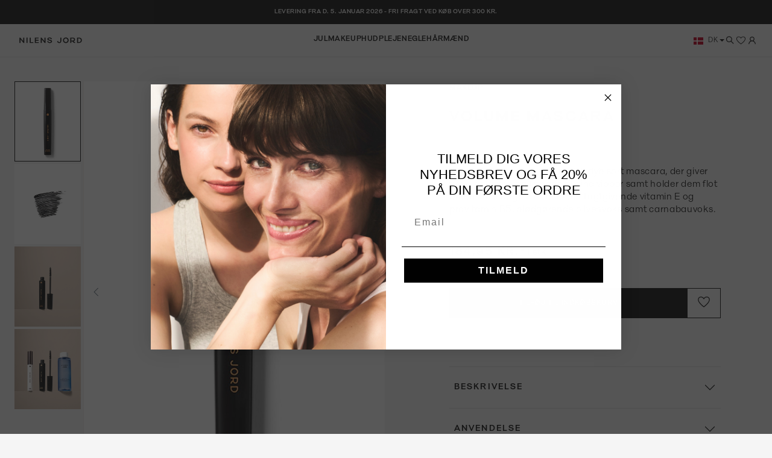

--- FILE ---
content_type: text/html; charset=UTF-8
request_url: https://nilensjord.dk/Volume-Mascara/788
body_size: 15456
content:
<!DOCTYPE html><html lang="da-DK" itemscope="itemscope" itemtype="https://schema.org/WebPage"><head><link rel="preload" href="https://nilensjord.dk/theme/112b8fca8259ea360016a1e102cdb420/css/all.css?1763391331" as="style"><link rel="preload" href="https://fonts.googleapis.com/css2?family=:wght@&display=swap" as="style"><link rel="preload" href="https://nilensjord.dk/theme/112b8fca8259ea360016a1e102cdb420/js/all.js?1763391331" as="script" fetchpriority="high" /><meta charset="utf-8"><script id="wbmTagMangerDefine"> let gtmIsTrackingProductClicks = Boolean(), gtmIsTrackingAddToWishlistClicks = Boolean(), gtmContainerId ='GTM-WRTTJT5', hasSWConsentSupport = Boolean(Number(1)); window.wbmScriptIsSet = false; window.dataLayer = window.dataLayer || []; window.dataLayer.push({"event":"user","id":null}); </script><script id="wbmTagMangerDataLayer"> window.dataLayer.push({ ecommerce: null }); window.dataLayer.push({"google_tag_params":{"ecomm_prodid":788,"ecomm_pagetype":"product"}}); var onEventDataLayer = JSON.parse('{"event":"view_item","ecommerce":{"value":184.94999999999999,"items":[{"item_category":"Mascara","price":184.94999999999999,"item_brand":"NIlens Jord","item_id":"788","item_name":"Volume Mascara","item_variant":""}],"currency":"DKK"}}'); </script><script id="wbmTagManger"> function getCookie(name) { var cookieMatch = document.cookie.match(name + '=(.*?)(;|$)'); return cookieMatch && decodeURI(cookieMatch[1]); } var gtmCookieSet = getCookie('wbm-tagmanager-enabled'); var googleTag = function(w,d,s,l,i){w[l]=w[l]||[];w[l].push({'gtm.start':new Date().getTime(),event:'gtm.js'});var f=d.getElementsByTagName(s)[0],j=d.createElement(s),dl=l!='dataLayer'?'&l='+l:'';j.async=true;j.src='https://www.googletagmanager.com/gtm.js?id='+i+dl+'';f.parentNode.insertBefore(j,f);}; if (hasSWConsentSupport && gtmCookieSet === null) { window.wbmGoogleTagmanagerId = gtmContainerId; window.wbmScriptIsSet = false; window.googleTag = googleTag; } else { window.wbmScriptIsSet = true; googleTag(window, document, 'script', 'dataLayer', gtmContainerId); googleTag = null; } </script><meta name="viewport" content="width=device-width, initial-scale=1, shrink-to-fit=no"><script id="CookieConsent" src=https://policy.app.cookieinformation.com/uc.js data-culture="DA" data-gcm-version="2.0"></script><meta name="author" content=""><meta name="robots" content="index,follow"><meta name="revisit-after" content="15 days"><meta name="keywords" content=""><meta name="description" content="Volume Mascara er en klassisk dyb sort mascara, der giver fylde, volumen og længde til dine vipper samt holder dem flot buede hele dagen. Mascaraen er vandafvisende og indeholder en masse aktive ingredienser som fugtigvende vitamin E og provitamin B5, bl…"><meta property="77540fe59ba2c30aa7156bf0fa3e823f" content="1"><link rel="alternate" type="application/rss+xml" title="netzp.blog.feed.metatitle" href="/blog.rss" /><meta name="format-detection" content="telephone=no"><meta property="og:type" content="product"><meta property="og:site_name" content="Nilens Jord"><meta property="og:url" content="https://nilensjord.dk/Volume-Mascara/788"><meta property="og:title" content="Volume Mascara | 788"><meta property="og:description" content="Volume Mascara er en klassisk dyb sort mascara, der giver fylde, volumen og længde til dine vipper samt holder dem flot buede hele dagen. Mascaraen er vandafvisende og indeholder en masse aktive ingredienser som fugtigvende vitamin E og provitamin B5, bl…"><meta property="og:image" content="https://nilensjord.b-cdn.net/media/aa/06/30/1728996799/b7fa6a44332d414ca9192b0d1f9f00a3.jpg?width=1600"><meta property="product:brand" content="NIlens Jord"><meta property="product:price:amount" content="184.95"><meta property="product:price:currency" content="DKK"><meta property="product:product_link" content="https://nilensjord.dk/Volume-Mascara/788"><meta name="twitter:card" content="product"><meta name="twitter:site" content="Nilens Jord"><meta name="twitter:title" content="Volume Mascara | 788"><meta name="twitter:description" content="Volume Mascara er en klassisk dyb sort mascara, der giver fylde, volumen og længde til dine vipper samt holder dem flot buede hele dagen. Mascaraen er vandafvisende og indeholder en masse aktive ingredienser som fugtigvende vitamin E og provitamin B5, bl…"><meta name="twitter:image" content="https://nilensjord.b-cdn.net/media/aa/06/30/1728996799/b7fa6a44332d414ca9192b0d1f9f00a3.jpg?width=1600"><meta itemprop="copyrightHolder" content="Nilens Jord"><meta itemprop="copyrightYear" content=""><meta itemprop="isFamilyFriendly" content="false"><meta itemprop="image" content="https://nilensjord.b-cdn.net/media/1e/71/38/1716383888/nilens-jord-logo.svg"><link rel="alternate" hreflang="en-GB" href="https://nilensjord.com/Volume-Mascara/788" /><link rel="alternate" hreflang="x-default" href="https://nilensjord.dk/Volume-Mascara/788" /><link rel="alternate" hreflang="da-DK" href="https://nilensjord.dk/Volume-Mascara/788" /><link rel="shortcut icon" href="https://nilensjord.b-cdn.net/media/29/cf/16/1718612619/favicon-nj.png?width=1600"><link rel="canonical" href="https://nilensjord.dk/Volume-Mascara/788"><title itemprop="name">Volume Mascara | 788</title><link rel="stylesheet" href="https://nilensjord.dk/theme/112b8fca8259ea360016a1e102cdb420/css/all.css?1763391331"> <script>window.features={"V6_5_0_0":true,"v6.5.0.0":true,"V6_6_0_0":false,"v6.6.0.0":false,"V6_7_0_0":false,"v6.7.0.0":false,"VUE3":false,"vue3":false,"JOIN_FILTER":false,"join.filter":false,"MEDIA_PATH":false,"media.path":false,"ES_MULTILINGUAL_INDEX":false,"es.multilingual.index":false,"STOCK_HANDLING":false,"stock.handling":false,"ASYNC_THEME_COMPILATION":false,"async.theme.compilation":false,"FEATURE_SHIPPING_1":false,"feature.shipping.1":false,"FEATURE_WEXOSHIPPING_1":false,"feature.wexoshipping.1":false};window.dataLayer=window.dataLayer||[];function gtag(){dataLayer.push(arguments);}
(()=>{const analyticsStorageEnabled=document.cookie.split(';').some((item)=>item.trim().includes('google-analytics-enabled=1'));const adsEnabled=document.cookie.split(';').some((item)=>item.trim().includes('google-ads-enabled=1'));gtag('consent','default',{'ad_user_data':adsEnabled?'granted':'denied','ad_storage':adsEnabled?'granted':'denied','ad_personalization':adsEnabled?'granted':'denied','analytics_storage':analyticsStorageEnabled?'granted':'denied'});})();window.useDefaultCookieConsent=true;window.activeNavigationId='018f9f2f22b97ec8abceb7ceb03d3235';window.router={'frontend.cart.offcanvas':'/checkout/offcanvas','frontend.cookie.offcanvas':'/cookie/offcanvas','frontend.checkout.finish.page':'/checkout/finish','frontend.checkout.info':'/widgets/checkout/info','frontend.menu.offcanvas':'/widgets/menu/offcanvas','frontend.cms.page':'/widgets/cms','frontend.cms.navigation.page':'/widgets/cms/navigation','frontend.account.addressbook':'/widgets/account/address-book','frontend.country.country-data':'/country/country-state-data','frontend.app-system.generate-token':'/app-system/Placeholder/generate-token',};window.salesChannelId='018f76e3b9a07059bce48553d08a87e4';window.router['frontend.checkout.line-item.add']='/checkout/line-item/add';window.router['frontend.checkout.cart.page']='/checkout/cart';window.router['frontend.relewise.recommendations']='/relewise/recommendations/';window.router['frontend.relewise.recommendations.slider']='/relewise/recommendations-slider/';window.router['frontend.relewise.search.typeAhead']='/relewise/type-ahead/';window.router['frontend.search.type']='/search-type';window.relewiseConfig={search:1,fullPage:1,useHistory:false,relewiseFullPageAllowed:{"isFullPageAllowed":true,"viewpoints":null},doInitialSearch:Boolean(),isSearchPage:Boolean(),ignoreInitialSearchSearchPage:Boolean(1),};window.router['frontend.checkout.confirm.page']='/checkout/confirm';var _learnq=_learnq||[];window.router['frontend.account.login.offcanvas']='/account/login/offcanvas';window.filters={apply:'Vælg',cancel:'Annuller'};window.breakpoints={"xs":0,"sm":576,"md":768,"lg":992,"xl":1200};window.customerLoggedInState=0;window.wishlistEnabled=1;window.themeAssetsPublicPath='https://nilensjord.dk/theme/018f808f6b1d71de99deb406d27c584c/assets/';var _learnq=_learnq||[];</script> <script async src="//static.klaviyo.com/onsite/js/klaviyo.js?company_id=V6GQji"></script><script src="https://nilensjord.dk/theme/112b8fca8259ea360016a1e102cdb420/js/all.js?1763391331" defer></script></head><body class="is-ctl-product is-act-index"><noscript><iframe src="https://www.googletagmanager.com/ns.html?id=GTM-WRTTJT5" height="0" width="0" style="display:none;visibility:hidden"></iframe></noscript><noscript class="noscript-main"><div role="alert" class="alert alert-info alert-has-icon"> <span class="icon icon-info" style="--in-stock-icon-color: ;"><svg xmlns="http://www.w3.org/2000/svg" xmlns:xlink="http://www.w3.org/1999/xlink" width="24" height="24" viewBox="0 0 24 24"><defs><path d="M12 7c.5523 0 1 .4477 1 1s-.4477 1-1 1-1-.4477-1-1 .4477-1 1-1zm1 9c0 .5523-.4477 1-1 1s-1-.4477-1-1v-5c0-.5523.4477-1 1-1s1 .4477 1 1v5zm11-4c0 6.6274-5.3726 12-12 12S0 18.6274 0 12 5.3726 0 12 0s12 5.3726 12 12zM12 2C6.4772 2 2 6.4772 2 12s4.4772 10 10 10 10-4.4772 10-10S17.5228 2 12 2z" id="icons-default-info" /></defs><use xlink:href="#icons-default-info" fill="#758CA3" fill-rule="evenodd" /></svg></span> <div class="alert-content-container"><div class="alert-content"> For at kunne bruge det fulde udvalg af Shopware 6 anbefaler vi at aktivere Javascript i din browser. </div></div></div></noscript><header class="header-main "><div class="top-bar-wrapper"><div class="top-bar-content container"> <span class="d-none d-md-inline">LEVERING FRA D. 5. JANUAR 2026 - FRI FRAGT VED KØB OVER 300 KR.</span> <span class="d-md-none">FRI FRAGT VED KØB OVER 295,- </span> </div></div><div class="container"><div class="d-flex w-100 my-6 flex-wrap flex-lg-nowrap justify-content-between align-items-center"><div class="col-4 gap-6 gap-sm-0 col-lg-auto me-lg-3 d-flex d-lg-none"> <button class="nav-main-toggle-btn me-lg-2 icon-dark-color" type="button" data-offcanvas-menu="true" aria-label="Menu"> <span class="icon icon-stack icon-xs" style="--in-stock-icon-color: ;"><svg xmlns="http://www.w3.org/2000/svg" xmlns:xlink="http://www.w3.org/1999/xlink" width="24" height="24" viewBox="0 0 24 24"><defs><path d="M3 13c-.5523 0-1-.4477-1-1s.4477-1 1-1h18c.5523 0 1 .4477 1 1s-.4477 1-1 1H3zm0-7c-.5523 0-1-.4477-1-1s.4477-1 1-1h18c.5523 0 1 .4477 1 1s-.4477 1-1 1H3zm0 14c-.5523 0-1-.4477-1-1s.4477-1 1-1h18c.5523 0 1 .4477 1 1s-.4477 1-1 1H3z" id="icons-default-stack" /></defs><use xlink:href="#icons-default-stack" fill="#758CA3" fill-rule="evenodd" /></svg></span> </button> <button class="d-flex d-sm-none btn header-actions-button p-0 search-toggle-btn js-search-toggle-btn icon-transparent-filling collapsed" type="button" data-search-toggle aria-controls="searchInputContainer" aria-label="Søg"> <span class="icon icon-search icon-xs icon-transparent-filling" style="--in-stock-icon-color: ;"><svg xmlns="http://www.w3.org/2000/svg" width="15" height="16" viewBox="0 0 15 16" fill="none"><path d="M9.58333 9.3431L13.6667 13.4264M6.375 10.5098C7.53532 10.5098 8.64812 10.0488 9.46859 9.22836C10.2891 8.40789 10.75 7.29509 10.75 6.13477C10.75 4.97444 10.2891 3.86165 9.46859 3.04117C8.64812 2.2207 7.53532 1.75977 6.375 1.75977C5.21468 1.75977 4.10188 2.2207 3.28141 3.04117C2.46094 3.86165 2 4.97444 2 6.13477C2 7.29509 2.46094 8.40789 3.28141 9.22836C4.10188 10.0488 5.21468 10.5098 6.375 10.5098Z" stroke="#212121" stroke-width="1.16667" fill="transparent"/></svg></span> </button> </div><div class="col-4 col-lg-auto pe-lg-2"><div class="header-logo-main header-default-logo h-100"><a class="header-logo-main-link h-100" href="/" title="Gå til forsiden"><picture class="d-flex h-100 justify-content-center align-items-center"><img src="https://nilensjord.b-cdn.net/media/1e/71/38/1716383888/nilens-jord-logo.svg" alt="Gå til forsiden" class="img-fluid header-logo-main-img" style="max-height: 50px"></picture></a></div></div><div class="flex-grow-1 mx-lg-3 d-flex align-items-stretch justify-content-center w-100 order-last order-lg-0"><div class="main-navigation" id="mainNavigation" data-flyout-menu="true"><div class="container"><nav class="nav main-navigation-menu align-items-center gap-7" itemscope="itemscope" itemtype="http://schema.org/SiteNavigationElement"><a class="nav-link main-navigation-link" href="https://nilensjord.dk/Jul/" itemprop="url" title="Jul"><div class="main-navigation-link-text body-small-demibold"> <span itemprop="name">Jul</span> </div></a><a class="nav-link main-navigation-link active" href="https://nilensjord.dk/Makeup/" itemprop="url" data-flyout-menu-trigger="018f9f2f22b97ec8abceb7ceb03d3235" title="Makeup"><div class="main-navigation-link-text body-small-demibold"> <span itemprop="name">Makeup</span> </div></a><a class="nav-link main-navigation-link" href="https://nilensjord.dk/Hudpleje/" itemprop="url" data-flyout-menu-trigger="018f9f31087d7f3e8752882a78a48fed" title="Hudpleje"><div class="main-navigation-link-text body-small-demibold"> <span itemprop="name">Hudpleje</span> </div></a><a class="nav-link main-navigation-link" href="https://nilensjord.dk/Negle/" itemprop="url" data-flyout-menu-trigger="018f9f322e9e7a30af1caf3daa59f2c6" title="Negle"><div class="main-navigation-link-text body-small-demibold"> <span itemprop="name">Negle</span> </div></a><a class="nav-link main-navigation-link" href="https://nilensjord.dk/Haar/" itemprop="url" title="Hår"><div class="main-navigation-link-text body-small-demibold"> <span itemprop="name">Hår</span> </div></a><a class="nav-link main-navigation-link" href="https://nilensjord.dk/Maend/" itemprop="url" title="Mænd"><div class="main-navigation-link-text body-small-demibold"> <span itemprop="name">Mænd</span> </div></a></nav></div><div class="navigation-flyouts"><div class="navigation-flyout" data-flyout-menu-id="018f9f2f22b97ec8abceb7ceb03d3235"><div class="container"><div class="row navigation-flyout-content py-11 py-lg-12"><div class="col-lg-9"><div class="navigation-flyout-categories"><div class="d-flex flex-wrap gap-10 gap-xl-13 navigation-flyout-categories is-level-0"><div class="navigation-flyout-col"><a class="nav-item nav-link navigation-flyout-item font-size-tag-and-button mb-7 is-level-0" href="https://nilensjord.dk/Makeup/Ansigt/" itemprop="url" title="Ansigt"> <span itemprop="name">Ansigt</span> </a><div class="navigation-flyout-categories is-level-1"><div class="navigation-flyout-col"><a class="nav-item nav-link navigation-flyout-item body-small mb-5 is-level-1" href="https://nilensjord.dk/Makeup/Ansigt/Foundation/" itemprop="url" title="Foundation"> <span itemprop="name">Foundation</span> </a><div class="navigation-flyout-categories is-level-2"></div></div><div class="navigation-flyout-col"><a class="nav-item nav-link navigation-flyout-item body-small mb-5 is-level-1" href="https://nilensjord.dk/Makeup/Ansigt/Pudder/" itemprop="url" title="Pudder"> <span itemprop="name">Pudder</span> </a><div class="navigation-flyout-categories is-level-2"></div></div><div class="navigation-flyout-col"><a class="nav-item nav-link navigation-flyout-item body-small mb-5 is-level-1" href="https://nilensjord.dk/Makeup/Ansigt/Concealer/" itemprop="url" title="Concealer"> <span itemprop="name">Concealer</span> </a><div class="navigation-flyout-categories is-level-2"></div></div><div class="navigation-flyout-col"><a class="nav-item nav-link navigation-flyout-item body-small mb-5 is-level-1" href="https://nilensjord.dk/Makeup/Ansigt/Blush/" itemprop="url" title="Blush"> <span itemprop="name">Blush</span> </a><div class="navigation-flyout-categories is-level-2"></div></div><div class="navigation-flyout-col"><a class="nav-item nav-link navigation-flyout-item body-small mb-5 is-level-1" href="https://nilensjord.dk/Makeup/Ansigt/Priming-Setting/" itemprop="url" title="Priming &amp; Setting"> <span itemprop="name">Priming &amp; Setting</span> </a><div class="navigation-flyout-categories is-level-2"></div></div><div class="navigation-flyout-col"><a class="nav-item nav-link navigation-flyout-item body-small mb-5 is-level-1" href="https://nilensjord.dk/Makeup/Ansigt/Bronzer-Contour-Highlighter/" itemprop="url" title="Bronzer, Contour &amp; Highlighter"> <span itemprop="name">Bronzer, Contour &amp; Highlighter</span> </a><div class="navigation-flyout-categories is-level-2"></div></div></div></div><div class="navigation-flyout-col"><a class="nav-item nav-link navigation-flyout-item font-size-tag-and-button mb-7 is-level-0" href="https://nilensjord.dk/Makeup/OEjne/" itemprop="url" title="Øjne"> <span itemprop="name">Øjne</span> </a><div class="navigation-flyout-categories is-level-1"><div class="navigation-flyout-col"><a class="nav-item nav-link navigation-flyout-item body-small mb-5 is-level-1" href="https://nilensjord.dk/Makeup/OEjne/Mascara/" itemprop="url" title="Mascara"> <span itemprop="name">Mascara</span> </a><div class="navigation-flyout-categories is-level-2"></div></div><div class="navigation-flyout-col"><a class="nav-item nav-link navigation-flyout-item body-small mb-5 is-level-1" href="https://nilensjord.dk/Makeup/OEjne/OEjenskygge/" itemprop="url" title="Øjenskygge"> <span itemprop="name">Øjenskygge</span> </a><div class="navigation-flyout-categories is-level-2"></div></div><div class="navigation-flyout-col"><a class="nav-item nav-link navigation-flyout-item body-small mb-5 is-level-1" href="https://nilensjord.dk/Makeup/OEjne/OEjenbryn/" itemprop="url" title="Øjenbryn"> <span itemprop="name">Øjenbryn</span> </a><div class="navigation-flyout-categories is-level-2"></div></div><div class="navigation-flyout-col"><a class="nav-item nav-link navigation-flyout-item body-small mb-5 is-level-1" href="https://nilensjord.dk/Makeup/OEjne/Eyeliner/" itemprop="url" title="Eyeliner"> <span itemprop="name">Eyeliner</span> </a><div class="navigation-flyout-categories is-level-2"></div></div></div></div><div class="navigation-flyout-col"><a class="nav-item nav-link navigation-flyout-item font-size-tag-and-button mb-7 is-level-0" href="https://nilensjord.dk/Makeup/Laeber/" itemprop="url" title="Læber"> <span itemprop="name">Læber</span> </a><div class="navigation-flyout-categories is-level-1"><div class="navigation-flyout-col"><a class="nav-item nav-link navigation-flyout-item body-small mb-5 is-level-1" href="https://nilensjord.dk/Makeup/Laeber/Laebestift/" itemprop="url" title="Læbestift"> <span itemprop="name">Læbestift</span> </a><div class="navigation-flyout-categories is-level-2"></div></div><div class="navigation-flyout-col"><a class="nav-item nav-link navigation-flyout-item body-small mb-5 is-level-1" href="https://nilensjord.dk/Makeup/Laeber/Lipgloss/" itemprop="url" title="Lipgloss"> <span itemprop="name">Lipgloss</span> </a><div class="navigation-flyout-categories is-level-2"></div></div><div class="navigation-flyout-col"><a class="nav-item nav-link navigation-flyout-item body-small mb-5 is-level-1" href="https://nilensjord.dk/Makeup/Laeber/Laebepleje/" itemprop="url" title="Læbepleje"> <span itemprop="name">Læbepleje</span> </a><div class="navigation-flyout-categories is-level-2"></div></div><div class="navigation-flyout-col"><a class="nav-item nav-link navigation-flyout-item body-small mb-5 is-level-1" href="https://nilensjord.dk/Makeup/Laeber/Lipliner/" itemprop="url" title="Lipliner"> <span itemprop="name">Lipliner</span> </a><div class="navigation-flyout-categories is-level-2"></div></div></div></div><div class="navigation-flyout-col"><a class="nav-item nav-link navigation-flyout-item font-size-tag-and-button mb-7 is-level-0" href="https://nilensjord.dk/Makeup/Pensler/" itemprop="url" title="Pensler"> <span itemprop="name">Pensler</span> </a><div class="navigation-flyout-categories is-level-1"></div></div><div class="navigation-flyout-col"><a class="nav-item nav-link navigation-flyout-item font-size-tag-and-button mb-7 is-level-0" href="https://nilensjord.dk/Makeup/Makeup-tasker/" itemprop="url" title="Makeup-tasker"> <span itemprop="name">Makeup-tasker</span> </a><div class="navigation-flyout-categories is-level-1"></div></div></div></div></div></div></div></div><div class="navigation-flyout" data-flyout-menu-id="018f9f31087d7f3e8752882a78a48fed"><div class="container"><div class="row navigation-flyout-content py-11 py-lg-12"><div class="col-lg-9"><div class="navigation-flyout-categories"><div class="d-flex flex-wrap gap-10 gap-xl-13 navigation-flyout-categories is-level-0"><div class="navigation-flyout-col"><a class="nav-item nav-link navigation-flyout-item font-size-tag-and-button mb-7 is-level-0" href="https://nilensjord.dk/Hudpleje/Ansigt/" itemprop="url" title="Ansigt"> <span itemprop="name">Ansigt</span> </a><div class="navigation-flyout-categories is-level-1"><div class="navigation-flyout-col"><a class="nav-item nav-link navigation-flyout-item body-small mb-5 is-level-1" href="https://nilensjord.dk/Hudpleje/Ansigt/Ansigtspleje/" itemprop="url" title="Ansigtspleje"> <span itemprop="name">Ansigtspleje</span> </a><div class="navigation-flyout-categories is-level-2"></div></div><div class="navigation-flyout-col"><a class="nav-item nav-link navigation-flyout-item body-small mb-5 is-level-1" href="https://nilensjord.dk/Hudpleje/Ansigt/OEjencreme/" itemprop="url" title="Øjencreme"> <span itemprop="name">Øjencreme</span> </a><div class="navigation-flyout-categories is-level-2"></div></div><div class="navigation-flyout-col"><a class="nav-item nav-link navigation-flyout-item body-small mb-5 is-level-1" href="https://nilensjord.dk/Hudpleje/Ansigt/Serum-olie/" itemprop="url" title="Serum &amp; olie"> <span itemprop="name">Serum &amp; olie</span> </a><div class="navigation-flyout-categories is-level-2"></div></div><div class="navigation-flyout-col"><a class="nav-item nav-link navigation-flyout-item body-small mb-5 is-level-1" href="https://nilensjord.dk/Hudpleje/Ansigt/Rens/" itemprop="url" title="Rens"> <span itemprop="name">Rens</span> </a><div class="navigation-flyout-categories is-level-2"></div></div></div></div><div class="navigation-flyout-col"><a class="nav-item nav-link navigation-flyout-item font-size-tag-and-button mb-7 is-level-0" href="https://nilensjord.dk/Hudpleje/Krop/" itemprop="url" title="Krop"> <span itemprop="name">Krop</span> </a><div class="navigation-flyout-categories is-level-1"></div></div><div class="navigation-flyout-col"><a class="nav-item nav-link navigation-flyout-item font-size-tag-and-button mb-7 is-level-0" href="https://nilensjord.dk/Hudpleje/Sol/" itemprop="url" title="Sol"> <span itemprop="name">Sol</span> </a><div class="navigation-flyout-categories is-level-1"></div></div><div class="navigation-flyout-col"><a class="nav-item nav-link navigation-flyout-item font-size-tag-and-button mb-7 is-level-0" href="https://nilensjord.dk/Hudpleje/Pro-Age/" itemprop="url" title="Pro-Age"> <span itemprop="name">Pro-Age</span> </a><div class="navigation-flyout-categories is-level-1"></div></div><div class="navigation-flyout-col"><a class="nav-item nav-link navigation-flyout-item font-size-tag-and-button mb-7 is-level-0" href="https://nilensjord.dk/Hudpleje/Hydra-Repair/" itemprop="url" title="Hydra Repair"> <span itemprop="name">Hydra Repair</span> </a><div class="navigation-flyout-categories is-level-1"></div></div><div class="navigation-flyout-col"><a class="nav-item nav-link navigation-flyout-item font-size-tag-and-button mb-7 is-level-0" href="https://nilensjord.dk/Hudpleje/Hydra-Glow/" itemprop="url" title="Hydra Glow"> <span itemprop="name">Hydra Glow</span> </a><div class="navigation-flyout-categories is-level-1"></div></div></div></div></div></div></div></div><div class="navigation-flyout" data-flyout-menu-id="018f9f322e9e7a30af1caf3daa59f2c6"><div class="container"><div class="row navigation-flyout-content py-11 py-lg-12"><div class="col-lg-9"><div class="navigation-flyout-categories"><div class="d-flex flex-wrap gap-10 gap-xl-13 navigation-flyout-categories is-level-0"><div class="navigation-flyout-col"><a class="nav-item nav-link navigation-flyout-item font-size-tag-and-button mb-7 is-level-0" href="https://nilensjord.dk/Negle/Neglelak/" itemprop="url" title="Neglelak"> <span itemprop="name">Neglelak</span> </a><div class="navigation-flyout-categories is-level-1"></div></div><div class="navigation-flyout-col"><a class="nav-item nav-link navigation-flyout-item font-size-tag-and-button mb-7 is-level-0" href="https://nilensjord.dk/Negle/Neglepleje/" itemprop="url" title="Neglepleje"> <span itemprop="name">Neglepleje</span> </a><div class="navigation-flyout-categories is-level-1"></div></div><div class="navigation-flyout-col"><a class="nav-item nav-link navigation-flyout-item font-size-tag-and-button mb-7 is-level-0" href="https://nilensjord.dk/Negle/The-Pretty-Pink-Collection/" itemprop="url" title="The Pretty Pink Collection "> <span itemprop="name">The Pretty Pink Collection </span> </a><div class="navigation-flyout-categories is-level-1"></div></div><div class="navigation-flyout-col"><a class="nav-item nav-link navigation-flyout-item font-size-tag-and-button mb-7 is-level-0" href="https://nilensjord.dk/Negle/The-Happy-Holiday-Collection/" itemprop="url" title="The Happy Holiday Collection"> <span itemprop="name">The Happy Holiday Collection</span> </a><div class="navigation-flyout-categories is-level-1"></div></div></div></div></div></div></div></div></div></div></div><div class="col-4 col-lg-auto d-flex align-items-center justify-content-end justify-content-lg-start gap-5"><div class="d-none d-sm-flex"><div class="top-bar-nav-item top-bar-language"><div class="language-form"><div class="languages-menu dropdown"> <button class="btn dropdown-toggle top-bar-nav-btn" type="button" data-bs-toggle="dropdown" data-bs-toggle="dropdown" aria-haspopup="true" aria-expanded="false"><div class="top-bar-list-icon language-flag country-dk"></div> <span class="top-bar-nav-text">DK</span> </button> <div class="top-bar-list dropdown-menu dropdown-menu-right" aria-labelledby="languagesDropdown-"><div class="top-bar-list-item dropdown-item" title="DK"> <label class="top-bar-list-label" onclick="window.location ='https://nilensjord.dk/Volume-Mascara/788'"><div class="top-bar-list-icon language-flag country-dk"></div> <span class="store-name">DK</span> </label></div><div class="top-bar-list-item dropdown-item" title="EN"> <label class="top-bar-list-label" onclick="window.location ='https://nilensjord.com/Volume-Mascara/788'"><div class="top-bar-list-icon language-flag country-gb"></div> <span class="store-name">EN</span> </label></div></div></div></div></div></div> <button class="d-none d-sm-flex btn header-actions-button p-0 search-toggle-btn js-search-toggle-btn collapsed icon-transparent-filling" type="button" data-search-toggle aria-controls="searchInputContainer" aria-label="Søg"> <span class="icon icon-search icon-xs" style="--in-stock-icon-color: ;"><svg xmlns="http://www.w3.org/2000/svg" width="15" height="16" viewBox="0 0 15 16" fill="none"><path d="M9.58333 9.3431L13.6667 13.4264M6.375 10.5098C7.53532 10.5098 8.64812 10.0488 9.46859 9.22836C10.2891 8.40789 10.75 7.29509 10.75 6.13477C10.75 4.97444 10.2891 3.86165 9.46859 3.04117C8.64812 2.2207 7.53532 1.75977 6.375 1.75977C5.21468 1.75977 4.10188 2.2207 3.28141 3.04117C2.46094 3.86165 2 4.97444 2 6.13477C2 7.29509 2.46094 8.40789 3.28141 9.22836C4.10188 10.0488 5.21468 10.5098 6.375 10.5098Z" stroke="#212121" stroke-width="1.16667" fill="transparent"/></svg></span> </button> <div class="header-wishlist"><a class="btn header-wishlist-btn d-flex header-actions-button p-0" href="/wishlist" title="Ønskeliste" aria-label="Ønskeliste"> <span class="icon-dark-color"> <span class="icon icon-heart icon-xs" style="--in-stock-icon-color: ;"><svg xmlns="http://www.w3.org/2000/svg" width="16" height="16" viewBox="0 0 16 16" fill="none"><g clip-path="url(#clip0_732_376)"><path d="M7.99888 14.4131C7.90068 14.4128 7.80535 14.38 7.72777 14.3198C5.25666 12.3998 3.55444 10.7464 2.36333 9.11532C0.843328 7.03087 0.496661 5.10643 1.33222 3.39532C1.92777 2.17309 3.63888 1.17309 5.63888 1.75532C6.59246 2.03076 7.42443 2.62144 7.99888 3.43087C8.57333 2.62144 9.40531 2.03076 10.3589 1.75532C12.3544 1.18198 14.07 2.17309 14.6655 3.39532C15.5011 5.10643 15.1544 7.03087 13.6344 9.11532C12.4433 10.7464 10.7411 12.3998 8.26999 14.3198C8.19242 14.38 8.09708 14.4128 7.99888 14.4131ZM4.50111 2.47976C4.02522 2.46124 3.55327 2.57267 3.13593 2.80209C2.71858 3.03152 2.37159 3.37027 2.13222 3.78198C1.44333 5.19532 1.75444 6.76865 3.08333 8.58643C4.49558 10.408 6.14929 12.0288 7.99888 13.4042C9.84818 12.0302 11.5019 10.4109 12.9144 8.59087C14.2478 6.76865 14.5544 5.19532 13.8655 3.78643C13.4211 2.89754 12.0878 2.19087 10.6033 2.60865C10.1273 2.74932 9.68609 2.98808 9.30795 3.30957C8.92982 3.63106 8.62318 4.02816 8.40777 4.47532C8.37429 4.55683 8.31733 4.62655 8.24412 4.67562C8.17092 4.72469 8.08479 4.75089 7.99666 4.75089C7.90854 4.75089 7.8224 4.72469 7.7492 4.67562C7.676 4.62655 7.61903 4.55683 7.58555 4.47532C7.37176 4.02704 7.06565 3.62902 6.68728 3.30732C6.30891 2.98563 5.86682 2.74754 5.38999 2.60865C5.10109 2.52474 4.80194 2.48136 4.50111 2.47976Z" fill="#212121"/></g><defs><clipPath id="clip0_732_376"><rect width="16" height="16" fill="transparent"/></clipPath></defs></svg></span> </span> <div class="header-wishlist-badge"> (<span id="wishlist-basket" data-wishlist-storage="true" data-wishlist-storage-options="{&quot;listPath&quot;:&quot;\/wishlist\/list&quot;,&quot;mergePath&quot;:&quot;\/wishlist\/merge&quot;,&quot;pageletPath&quot;:&quot;\/wishlist\/merge\/pagelet&quot;}" data-wishlist-widget="true" data-wishlist-widget-options="{&quot;showCounter&quot;:true}"></span>) </div></a></div><div class="account-menu d-none d-sm-block"> <button class="btn account-menu-btn header-actions-button icon-dark-color p-0 d-flex" type="button" id="accountWidget" data-offcanvas-account-menu="true" aria-haspopup="true" aria-expanded="false" aria-label="Din konto" title="Din konto"> <span class="icon icon-user icon-xs icon-dark-color" style="--in-stock-icon-color: ;"><svg xmlns="http://www.w3.org/2000/svg" width="16" height="16" viewBox="0 0 16 16" fill="none"><path d="M13.4141 11.9312C13.1194 11.2331 12.6916 10.5989 12.1547 10.0641C11.6195 9.52767 10.9854 9.10001 10.2875 8.80469C10.2813 8.80156 10.275 8.8 10.2688 8.79688C11.2422 8.09375 11.875 6.94844 11.875 5.65625C11.875 3.51562 10.1407 1.78125 8.00004 1.78125C5.85941 1.78125 4.12504 3.51562 4.12504 5.65625C4.12504 6.94844 4.75785 8.09375 5.73129 8.79844C5.72504 8.80156 5.71879 8.80312 5.71254 8.80625C5.01254 9.10156 4.38441 9.525 3.84535 10.0656C3.30896 10.6009 2.8813 11.235 2.58598 11.9328C2.29585 12.616 2.13939 13.3485 2.12504 14.0906C2.12462 14.1073 2.12755 14.1239 2.13364 14.1394C2.13974 14.1549 2.14888 14.1691 2.16053 14.181C2.17218 14.193 2.1861 14.2025 2.20147 14.2089C2.21684 14.2154 2.23336 14.2188 2.25004 14.2188H3.18754C3.25629 14.2188 3.31098 14.1641 3.31254 14.0969C3.34379 12.8906 3.82816 11.7609 4.68441 10.9047C5.57035 10.0188 6.74691 9.53125 8.00004 9.53125C9.25316 9.53125 10.4297 10.0188 11.3157 10.9047C12.1719 11.7609 12.6563 12.8906 12.6875 14.0969C12.6891 14.1656 12.7438 14.2188 12.8125 14.2188H13.75C13.7667 14.2188 13.7832 14.2154 13.7986 14.2089C13.814 14.2025 13.8279 14.193 13.8396 14.181C13.8512 14.1691 13.8603 14.1549 13.8664 14.1394C13.8725 14.1239 13.8755 14.1073 13.875 14.0906C13.8594 13.3437 13.7047 12.6172 13.4141 11.9312ZM8.00004 8.34375C7.28285 8.34375 6.60785 8.06406 6.10004 7.55625C5.59223 7.04844 5.31254 6.37344 5.31254 5.65625C5.31254 4.93906 5.59223 4.26406 6.10004 3.75625C6.60785 3.24844 7.28285 2.96875 8.00004 2.96875C8.71723 2.96875 9.39223 3.24844 9.90004 3.75625C10.4079 4.26406 10.6875 4.93906 10.6875 5.65625C10.6875 6.37344 10.4079 7.04844 9.90004 7.55625C9.39223 8.06406 8.71723 8.34375 8.00004 8.34375Z" fill="#212121"/></svg></span> </button> </div><div class="header-cart" data-offcanvas-cart="true"><a class="body-small-demibold header-actions-button d-flex p-0 icon-transparent-filling" href="/checkout/cart" data-cart-widget="true" title="Indkøbskurv" aria-label="Indkøbskurv"> <span class="icon icon-bag icon-xs icon-transparent-filling" style="--in-stock-icon-color: ;"><svg width="16" height="16" viewBox="0 0 16 16" fill="none" xmlns="http://www.w3.org/2000/svg"><path d="M5 4.5C5 4.5 5 1.5 8 1.5C11 1.5 11 4.5 11 4.5M2.5 4.5V14.5H13.5V4.5H2.5Z" stroke="#212121" stroke-linecap="round" stroke-linejoin="round"/></svg></span> <span class="header-actions-cart-count body-small-demibold"> (0) </span> </a></div></div><div id="searchInputContainer" class="d-none header-search-input-container js-search-input-container"><div class="container"><div class="search-toggle-close-wrapper w-100 d-flex justify-content-end mb-6"> <button class="btn p-0 search-toggle-close js-search-toggle-close"> <span class="icon icon-close icon-md" style="--in-stock-icon-color: ;"><svg width="24" height="24" viewBox="0 0 24 24" fill="none" xmlns="http://www.w3.org/2000/svg"><path d="M6.39941 18.3094L5.69141 17.6014L11.2914 12.0014L5.69141 6.40136L6.39941 5.69336L11.9994 11.2934L17.5994 5.69336L18.3074 6.40136L12.7074 12.0014L18.3074 17.6014L17.5994 18.3094L11.9994 12.7094L6.39941 18.3094Z" fill="#212121"/></svg></span> </button> </div><div class="header-search d-flex align-items-stretch w-100 mw-100 m-0"><form action="/search" method="get" data-search-form="true" data-search-widget-options='{&quot;searchWidgetMinChars&quot;:2}' data-url="/suggest?search=" data-content-container=".live-search-container" class="header-search-form d-flex align-items-stretch w-100"><div class="input-group"><input type="search" name="search" class="form-control header-search-input search-input-field" autocomplete="off" autocapitalize="off" placeholder="Indtast søgeudtryk..." data-relewise-type-ahead-options="{&quot;typeAheadContainerSelector&quot;:&quot;.search-type-ahead&quot;}" aria-label="Indtast søgeudtryk..." value=""><div class="search-type-ahead" data-hint="Søger du efter?"></div> <button type="submit" class="d-none"></button> <button type="button" class="btn header-search-btn search-header-clear"> Ryd </button> </div></form></div><div class="live-search-container"></div></div></div></div></div></header><div class="d-none js-navigation-offcanvas-initial-content"><div class="offcanvas-header"><div class="w-100 d-flex justify-content-end"> <button class="btn offcanvas-close js-offcanvas-close"> <span class="icon icon-close icon-md" style="--in-stock-icon-color: ;"><svg width="24" height="24" viewBox="0 0 24 24" fill="none" xmlns="http://www.w3.org/2000/svg"><path d="M6.39941 18.3094L5.69141 17.6014L11.2914 12.0014L5.69141 6.40136L6.39941 5.69336L11.9994 11.2934L17.5994 5.69336L18.3074 6.40136L12.7074 12.0014L18.3074 17.6014L17.5994 18.3094L11.9994 12.7094L6.39941 18.3094Z" fill="#212121"/></svg></span> </button> </div></div><div class="offcanvas-body"><nav class="nav navigation-offcanvas-actions"><div class="top-bar-nav-item top-bar-language"><div class="language-form"><div class="languages-menu dropdown"> <button class="btn dropdown-toggle top-bar-nav-btn" type="button" data-bs-toggle="dropdown" data-bs-toggle="dropdown" aria-haspopup="true" aria-expanded="false"><div class="top-bar-list-icon language-flag country-dk"></div> <span class="top-bar-nav-text">DK</span> </button> <div class="top-bar-list dropdown-menu dropdown-menu-right" aria-labelledby="languagesDropdown-offcanvas"><div class="top-bar-list-item dropdown-item" title="DK"> <label class="top-bar-list-label" onclick="window.location ='https://nilensjord.dk/Volume-Mascara/788'"><div class="top-bar-list-icon language-flag country-dk"></div> <span class="store-name">DK</span> </label></div><div class="top-bar-list-item dropdown-item" title="EN"> <label class="top-bar-list-label" onclick="window.location ='https://nilensjord.com/Volume-Mascara/788'"><div class="top-bar-list-icon language-flag country-gb"></div> <span class="store-name">EN</span> </label></div></div></div></div></div></nav><div class="navigation-offcanvas-container js-navigation-offcanvas"><div class="navigation-offcanvas-overlay-content js-navigation-offcanvas-overlay-content"><a class="nav-item nav-link gap-6 is-back-link-button justify-content-start font-size-tag-large navigation-offcanvas-link js-navigation-offcanvas-link" href="/widgets/menu/offcanvas" itemprop="url" title="Tilbage"> <span class="navigation-offcanvas-link-icon js-navigation-offcanvas-loading-icon"> <span class="icon icon-chevron-left icon-sm icon-dark" style="--in-stock-icon-color: ;"><svg width="20" height="20" viewBox="0 0 20 20" fill="none" xmlns="http://www.w3.org/2000/svg"><path fill-rule="evenodd" clip-rule="evenodd" d="M12.9068 3.69103C12.7809 3.58336 12.6174 3.53008 12.4522 3.54289C12.2871 3.5557 12.1337 3.63356 12.0259 3.75937L7.02594 9.5927C6.92889 9.70596 6.87555 9.85021 6.87555 9.99937C6.87555 10.1485 6.92889 10.2928 7.02594 10.406L12.0259 16.2394C12.1355 16.359 12.2873 16.4314 12.4493 16.4411C12.6112 16.4509 12.7706 16.3973 12.8938 16.2917C13.0169 16.1861 13.0942 16.0367 13.1092 15.8752C13.1242 15.7136 13.0758 15.5526 12.9743 15.426L8.32344 9.99937L12.9743 4.5727C13.0821 4.44701 13.1357 4.28364 13.1232 4.11849C13.1107 3.95333 13.0332 3.79989 12.9076 3.69187" fill="#212121"/></svg></span> </span> <span itemprop="name"> Makeup </span> </a><ul class="list-unstyled navigation-offcanvas-list"><li class="navigation-offcanvas-list-item"><a class="navigation-offcanvas-link nav-item nav-link font-size-tag-large" href="https://nilensjord.dk/Makeup/Ansigt/" data-href="/widgets/menu/offcanvas?navigationId=018f9f33071e79208427957aa5275a39" itemprop="url" title="Ansigt"> <span itemprop="name">Ansigt</span> </a><a class="navigation-offcanvas-link is-navigation-item-child nav-item nav-link body-large" href="https://nilensjord.dk/Makeup/Ansigt/Foundation/" itemprop="url" title="Ansigt"> <span itemprop="name">Foundation</span> </a><a class="navigation-offcanvas-link is-navigation-item-child nav-item nav-link body-large" href="https://nilensjord.dk/Makeup/Ansigt/Pudder/" itemprop="url" title="Ansigt"> <span itemprop="name">Pudder</span> </a><a class="navigation-offcanvas-link is-navigation-item-child nav-item nav-link body-large" href="https://nilensjord.dk/Makeup/Ansigt/Concealer/" itemprop="url" title="Ansigt"> <span itemprop="name">Concealer</span> </a><a class="navigation-offcanvas-link is-navigation-item-child nav-item nav-link body-large" href="https://nilensjord.dk/Makeup/Ansigt/Blush/" itemprop="url" title="Ansigt"> <span itemprop="name">Blush</span> </a><a class="navigation-offcanvas-link is-navigation-item-child nav-item nav-link body-large" href="https://nilensjord.dk/Makeup/Ansigt/Priming-Setting/" itemprop="url" title="Ansigt"> <span itemprop="name">Priming &amp; Setting</span> </a><a class="navigation-offcanvas-link is-navigation-item-child nav-item nav-link body-large mb-8" href="https://nilensjord.dk/Makeup/Ansigt/Bronzer-Contour-Highlighter/" itemprop="url" title="Ansigt"> <span itemprop="name">Bronzer, Contour &amp; Highlighter</span> </a></li><li class="navigation-offcanvas-list-item"><a class="navigation-offcanvas-link nav-item nav-link font-size-tag-large" href="https://nilensjord.dk/Makeup/OEjne/" data-href="/widgets/menu/offcanvas?navigationId=018f9f3326237dea87c751334351e4e5" itemprop="url" title="Øjne"> <span itemprop="name">Øjne</span> </a><a class="navigation-offcanvas-link is-navigation-item-child nav-item nav-link body-large" href="https://nilensjord.dk/Makeup/OEjne/Mascara/" itemprop="url" title="Øjne"> <span itemprop="name">Mascara</span> </a><a class="navigation-offcanvas-link is-navigation-item-child nav-item nav-link body-large" href="https://nilensjord.dk/Makeup/OEjne/OEjenskygge/" itemprop="url" title="Øjne"> <span itemprop="name">Øjenskygge</span> </a><a class="navigation-offcanvas-link is-navigation-item-child nav-item nav-link body-large" href="https://nilensjord.dk/Makeup/OEjne/OEjenbryn/" itemprop="url" title="Øjne"> <span itemprop="name">Øjenbryn</span> </a><a class="navigation-offcanvas-link is-navigation-item-child nav-item nav-link body-large mb-8" href="https://nilensjord.dk/Makeup/OEjne/Eyeliner/" itemprop="url" title="Øjne"> <span itemprop="name">Eyeliner</span> </a></li><li class="navigation-offcanvas-list-item"><a class="navigation-offcanvas-link nav-item nav-link font-size-tag-large" href="https://nilensjord.dk/Makeup/Laeber/" data-href="/widgets/menu/offcanvas?navigationId=018f9f333db779f5bdbd27d7d195bf9a" itemprop="url" title="Læber"> <span itemprop="name">Læber</span> </a><a class="navigation-offcanvas-link is-navigation-item-child nav-item nav-link body-large" href="https://nilensjord.dk/Makeup/Laeber/Laebestift/" itemprop="url" title="Læber"> <span itemprop="name">Læbestift</span> </a><a class="navigation-offcanvas-link is-navigation-item-child nav-item nav-link body-large" href="https://nilensjord.dk/Makeup/Laeber/Lipgloss/" itemprop="url" title="Læber"> <span itemprop="name">Lipgloss</span> </a><a class="navigation-offcanvas-link is-navigation-item-child nav-item nav-link body-large" href="https://nilensjord.dk/Makeup/Laeber/Laebepleje/" itemprop="url" title="Læber"> <span itemprop="name">Læbepleje</span> </a><a class="navigation-offcanvas-link is-navigation-item-child nav-item nav-link body-large mb-8" href="https://nilensjord.dk/Makeup/Laeber/Lipliner/" itemprop="url" title="Læber"> <span itemprop="name">Lipliner</span> </a></li><li class="navigation-offcanvas-list-item"><a class="navigation-offcanvas-link nav-item nav-link font-size-tag-large" href="https://nilensjord.dk/Makeup/Pensler/" itemprop="url" title="Pensler"> <span itemprop="name">Pensler</span> </a></li><li class="navigation-offcanvas-list-item"><a class="navigation-offcanvas-link nav-item nav-link font-size-tag-large" href="https://nilensjord.dk/Makeup/Makeup-tasker/" itemprop="url" title="Makeup-tasker"> <span itemprop="name">Makeup-tasker</span> </a></li></ul> <button class="btn navigation-offcanvas-account-button font-size-tag-large js-offcanvas-close" type="button" id="accountWidget" data-offcanvas-account-menu="true" aria-haspopup="true" aria-expanded="false" aria-label="Login" title="Login"> Login </button> </div></div></div></div><main class="content-main"><div class="flashbags container"></div><div class="container-main"><div class="cms-page" itemscope itemtype="https://schema.org/Product"><div class="cms-sections"><div class="cms-section overflow-visible pos-0 cms-section-default" style=""><div class="cms-section-default boxed"><div class="cms-block overflow-visible no-lazysizes indicator pos-0 cms-block-gallery-buybox" style=""><div class="cms-block-container" style="padding: 40px 0 0 0;"><div class="cms-block-container-row row cms-row "><div class="col-lg-6 product-detail-media" data-cms-element-id="018fa5785b897ed18b7308876b91a504"><div class="cms-element-image-gallery"><div class="row gallery-slider-row is-loading js-gallery-zoom-modal-container" data-magnifier-options='{"keepAspectRatioOnZoom":false}' data-gallery-slider="true" data-gallery-slider-options='{&quot;slider&quot;:{&quot;navPosition&quot;:&quot;bottom&quot;,&quot;speed&quot;:500,&quot;gutter&quot;:0,&quot;controls&quot;:true,&quot;autoHeight&quot;:false,&quot;startIndex&quot;:1},&quot;thumbnailSlider&quot;:{&quot;items&quot;:5,&quot;slideBy&quot;:4,&quot;controls&quot;:false,&quot;startIndex&quot;:1,&quot;gutter&quot;:4,&quot;responsive&quot;:{&quot;xs&quot;:{&quot;enabled&quot;:true,&quot;controls&quot;:false},&quot;sm&quot;:{&quot;enabled&quot;:true,&quot;controls&quot;:false},&quot;md&quot;:{&quot;axis&quot;:&quot;vertical&quot;},&quot;lg&quot;:{&quot;axis&quot;:&quot;vertical&quot;},&quot;xl&quot;:{&quot;axis&quot;:&quot;vertical&quot;},&quot;xxl&quot;:{&quot;axis&quot;:&quot;vertical&quot;}}}}'><div class="gallery-slider-col col order-1 order-md-2"><div class="base-slider gallery-slider"><div class="gallery-slider-container" data-gallery-slider-container="true"><div class="gallery-slider-item-container"><div class="gallery-slider-item is-cover js-magnifier-container" style="min-height: 704px"><img src="https://nilensjord.b-cdn.net/media/aa/06/30/1728996799/b7fa6a44332d414ca9192b0d1f9f00a3.jpg?width=1600" class="img-fluid gallery-slider-image magnifier-image js-magnifier-image" data-full-image="https://nilensjord.b-cdn.net/media/aa/06/30/1728996799/b7fa6a44332d414ca9192b0d1f9f00a3.jpg?width=1600" data-object-fit="cover" itemprop="image" fetchpriority="high" loading="eager" /></div></div><div class="gallery-slider-item-container"><div class="gallery-slider-item is-cover js-magnifier-container" style="min-height: 704px"><img src="https://nilensjord.b-cdn.net/media/96/6e/85/1728996799/d7f0eb96f01a445ab7ec8cbe189d98d6.jpg?width=1600" class="img-fluid gallery-slider-image magnifier-image js-magnifier-image" data-full-image="https://nilensjord.b-cdn.net/media/96/6e/85/1728996799/d7f0eb96f01a445ab7ec8cbe189d98d6.jpg?width=1600" data-object-fit="cover" itemprop="image" loading="eager" /></div></div><div class="gallery-slider-item-container"><div class="gallery-slider-item is-cover js-magnifier-container" style="min-height: 704px"><img src="https://nilensjord.b-cdn.net/media/3d/26/2d/1728996800/3d2cf7ec9bf84eb292fb03a002f4d806.png?width=1600" class="img-fluid gallery-slider-image magnifier-image js-magnifier-image" data-full-image="https://nilensjord.b-cdn.net/media/3d/26/2d/1728996800/3d2cf7ec9bf84eb292fb03a002f4d806.png?width=1600" data-object-fit="cover" itemprop="image" loading="eager" /></div></div><div class="gallery-slider-item-container"><div class="gallery-slider-item is-cover js-magnifier-container" style="min-height: 704px"><img src="https://nilensjord.b-cdn.net/media/b9/ce/ee/1728996799/d61b715dcc5f405b9a5317d7dc6e6ba1.jpg?width=1600" class="img-fluid gallery-slider-image magnifier-image js-magnifier-image" data-full-image="https://nilensjord.b-cdn.net/media/b9/ce/ee/1728996799/d61b715dcc5f405b9a5317d7dc6e6ba1.jpg?width=1600" data-object-fit="cover" itemprop="image" loading="eager" /></div></div></div><div class="gallery-slider-controls" data-gallery-slider-controls="true"> <button class="base-slider-controls-prev gallery-slider-controls-prev is-nav-prev-inside" aria-label="Forrige"> <span class="icon icon-arrow-head-left" style="--in-stock-icon-color: ;"><svg xmlns="http://www.w3.org/2000/svg" xmlns:xlink="http://www.w3.org/1999/xlink" width="24" height="24" viewBox="0 0 24 24"><defs><path id="icons-default-arrow-head-left" d="m12.5 7.9142 10.2929 10.293c.3905.3904 1.0237.3904 1.4142 0 .3905-.3906.3905-1.0238 0-1.4143l-11-11c-.3905-.3905-1.0237-.3905-1.4142 0l-11 11c-.3905.3905-.3905 1.0237 0 1.4142.3905.3905 1.0237.3905 1.4142 0L12.5 7.9142z" /></defs><use transform="matrix(0 1 1 0 .5 -.5)" xlink:href="#icons-default-arrow-head-left" fill="#758CA3" fill-rule="evenodd" /></svg></span> </button> <button class="base-slider-controls-next gallery-slider-controls-next is-nav-next-inside" aria-label="Næste"> <span class="icon icon-arrow-head-right" style="--in-stock-icon-color: ;"><svg xmlns="http://www.w3.org/2000/svg" xmlns:xlink="http://www.w3.org/1999/xlink" width="24" height="24" viewBox="0 0 24 24"><defs><path id="icons-default-arrow-head-right" d="m11.5 7.9142 10.2929 10.293c.3905.3904 1.0237.3904 1.4142 0 .3905-.3906.3905-1.0238 0-1.4143l-11-11c-.3905-.3905-1.0237-.3905-1.4142 0l-11 11c-.3905.3905-.3905 1.0237 0 1.4142.3905.3905 1.0237.3905 1.4142 0L11.5 7.9142z" /></defs><use transform="rotate(90 11.5 12)" xlink:href="#icons-default-arrow-head-right" fill="#758CA3" fill-rule="evenodd" /></svg></span> </button> </div></div></div><div class="gallery-slider-thumbnails-col col-0 col-md-auto order-2 order-md-1 is-left"><div class="gallery-slider-thumbnails-container"><div class="gallery-slider-thumbnails" data-gallery-slider-thumbnails="true"><div class="gallery-slider-thumbnails-item"><div class="gallery-slider-thumbnails-item-inner"><img src="https://nilensjord.b-cdn.net/media/aa/06/30/1728996799/b7fa6a44332d414ca9192b0d1f9f00a3.jpg?width=1600" class="gallery-slider-thumbnails-image" itemprop="image" loading="eager" /></div></div><div class="gallery-slider-thumbnails-item"><div class="gallery-slider-thumbnails-item-inner"><img src="https://nilensjord.b-cdn.net/media/96/6e/85/1728996799/d7f0eb96f01a445ab7ec8cbe189d98d6.jpg?width=1600" class="gallery-slider-thumbnails-image" itemprop="image" loading="eager" /></div></div><div class="gallery-slider-thumbnails-item"><div class="gallery-slider-thumbnails-item-inner"><img src="https://nilensjord.b-cdn.net/media/3d/26/2d/1728996800/3d2cf7ec9bf84eb292fb03a002f4d806.png?width=1600" class="gallery-slider-thumbnails-image" itemprop="image" loading="eager" /></div></div><div class="gallery-slider-thumbnails-item"><div class="gallery-slider-thumbnails-item-inner"><img src="https://nilensjord.b-cdn.net/media/b9/ce/ee/1728996799/d61b715dcc5f405b9a5317d7dc6e6ba1.jpg?width=1600" class="gallery-slider-thumbnails-image" itemprop="image" loading="eager" /></div></div></div></div></div></div></div></div><div class="col-lg-5 offset-lg-1 product-detail-buy" data-cms-element-id="018fa5785b897ed18b730888d937b569"><div class="cms-element-buy-box" data-buy-box="true" data-buy-box-options='{&quot;elementId&quot;:&quot;018fa5785b897ed18b730888d937b569&quot;}'><div class="product-detail-buy-018fa5785b897ed18b730888d937b569 js-magnifier-zoom-image-container"><div itemprop="brand" itemtype="https://schema.org/Brand" itemscope><meta itemprop="name" content="NIlens Jord"></div><meta itemprop="gtin13" content="5709994004913"><meta itemprop="weight" content="0.028 kg"><meta itemprop="releaseDate" content="2026-01-24"><div class="breadcrumb cms-breadcrumb p-0 mb-6 mb-lg-7"><nav aria-label="breadcrumb"><ol class="breadcrumb" itemscope itemtype="https://schema.org/BreadcrumbList"><li class="breadcrumb-item" aria-current="page" itemprop="itemListElement" itemscope itemtype="https://schema.org/ListItem"><a href="https://nilensjord.dk/Makeup/" class="breadcrumb-link is-active" title="Makeup" itemprop="item"><link itemprop="url" href="https://nilensjord.dk/Makeup/"> <span class="breadcrumb-title font-size-tag-and-button" itemprop="name">Makeup</span> </a><meta itemprop="position" content="1"></li></ol></nav></div><div class="row align-items-center buy-widget-headline mb-6"><div class="col product-detail-name-container"><h3 class="product-detail-name-wrapper h3 mb-0" itemprop="name"> Volume Mascara </h3></div></div><p class="body py-9 py-lg-10 mb-0">Volume Mascara er en klassisk dyb sort mascara, der giver fylde, volumen og længde til dine vipper samt holder dem flot buede hele dagen. Indeholder fugtgivende vitamin E og provitamin B5, blødgørende olivenvoks samt carnabauvoks.</p><div itemprop="offers" itemscope itemtype="http://schema.org/Offer"><meta itemprop="url" content="https://nilensjord.dk/Volume-Mascara/788"><link itemprop="availability" href="http://schema.org/InStock"/><meta itemprop="priceCurrency" content="DKK"><div class="product-detail-price-and-size-container"><div class="product-detail-price-container"><meta itemprop="price" content="184.95"><p class="product-detail-price h5"> 184,95 kr.* </p></div> <span class="body">1 stk</span> </div><div class="product-detail-form-container mb-11 mb-lg-13"><form id="productDetailPageBuyProductForm" action="/checkout/line-item/add" method="post" class="buy-widget" data-add-to-cart="true"><div class="row g-2 buy-widget-container"><input type="hidden" name="redirectTo" value="frontend.cart.offcanvas"><input type="hidden" name="redirectParameters" data-redirect-parameters="true" value='{"productId": "bded32b4f5ad41f3b7be6510bc31bcd2"}'><input type="hidden" name="lineItems[bded32b4f5ad41f3b7be6510bc31bcd2][id]" value="bded32b4f5ad41f3b7be6510bc31bcd2"><input type="hidden" name="lineItems[bded32b4f5ad41f3b7be6510bc31bcd2][type]" value="product"><input type="hidden" name="lineItems[bded32b4f5ad41f3b7be6510bc31bcd2][referencedId]" value="bded32b4f5ad41f3b7be6510bc31bcd2"><input type="hidden" name="lineItems[bded32b4f5ad41f3b7be6510bc31bcd2][stackable]" value="1"><input type="hidden" name="lineItems[bded32b4f5ad41f3b7be6510bc31bcd2][removable]" value="1"><input type="hidden" name="product-name" value="Volume Mascara"><input type="hidden" name="brand-name" value="NIlens Jord"><div class="col-12"><div class="d-flex gap-2"> <button class="btn btn-primary flex-grow-1" title="Tilføj til indkøbskurv" aria-label="Tilføj til indkøbskurv"> Tilføj til indkøbskurv </button> <div class="product-wishlist m-0"> <button class="btn btn-icon product-wishlist-bded32b4f5ad41f3b7be6510bc31bcd2 product-wishlist-action product-wishlist-not-added product-wishlist-loading position-static" title="Slå ønskeliste til/ fra" data-add-to-wishlist="true" data-add-to-wishlist-options="{&quot;productId&quot;:&quot;bded32b4f5ad41f3b7be6510bc31bcd2&quot;,&quot;router&quot;:{&quot;add&quot;:{&quot;afterLoginPath&quot;:&quot;\/wishlist\/add-after-login\/bded32b4f5ad41f3b7be6510bc31bcd2&quot;,&quot;path&quot;:&quot;\/wishlist\/add\/bded32b4f5ad41f3b7be6510bc31bcd2&quot;},&quot;remove&quot;:{&quot;path&quot;:&quot;\/wishlist\/remove\/bded32b4f5ad41f3b7be6510bc31bcd2&quot;}}}"> <span class="icon icon-heart-fill icon-sm icon-wishlist text-primary icon-wishlist-added" style="--in-stock-icon-color: ;"><svg width="20" height="20" viewBox="0 0 20 20" fill="none" xmlns="http://www.w3.org/2000/svg"><g id="Heart" clip-path="url(#clip0_382_7917)"><path id="Vector" d="M18.3333 4.24439C17.5889 2.71661 15.4445 1.46661 12.95 2.19439C11.758 2.53869 10.7181 3.27705 10 4.28883C9.28194 3.27705 8.24197 2.53869 7.05001 2.19439C4.55001 1.47772 2.41112 2.71661 1.66667 4.24439C0.62223 6.38328 1.05556 8.78883 2.95556 11.3944C4.44445 13.4333 6.57223 15.4999 9.66112 17.8999C9.75874 17.9761 9.87899 18.0174 10.0028 18.0174C10.1266 18.0174 10.2468 17.9761 10.3445 17.8999C13.4278 15.5055 15.5611 13.4555 17.05 11.3944C18.9445 8.78883 19.3778 6.38328 18.3333 4.24439Z" fill="#212121"/></g><defs><clipPath id="clip0_382_7917"><rect width="20" height="20" fill="white"/></clipPath></defs></svg></span> <span class="icon icon-heart icon-sm icon-wishlist icon-wishlist-not-added" style="--in-stock-icon-color: ;"><svg xmlns="http://www.w3.org/2000/svg" width="16" height="16" viewBox="0 0 16 16" fill="none"><g clip-path="url(#clip0_732_376)"><path d="M7.99888 14.4131C7.90068 14.4128 7.80535 14.38 7.72777 14.3198C5.25666 12.3998 3.55444 10.7464 2.36333 9.11532C0.843328 7.03087 0.496661 5.10643 1.33222 3.39532C1.92777 2.17309 3.63888 1.17309 5.63888 1.75532C6.59246 2.03076 7.42443 2.62144 7.99888 3.43087C8.57333 2.62144 9.40531 2.03076 10.3589 1.75532C12.3544 1.18198 14.07 2.17309 14.6655 3.39532C15.5011 5.10643 15.1544 7.03087 13.6344 9.11532C12.4433 10.7464 10.7411 12.3998 8.26999 14.3198C8.19242 14.38 8.09708 14.4128 7.99888 14.4131ZM4.50111 2.47976C4.02522 2.46124 3.55327 2.57267 3.13593 2.80209C2.71858 3.03152 2.37159 3.37027 2.13222 3.78198C1.44333 5.19532 1.75444 6.76865 3.08333 8.58643C4.49558 10.408 6.14929 12.0288 7.99888 13.4042C9.84818 12.0302 11.5019 10.4109 12.9144 8.59087C14.2478 6.76865 14.5544 5.19532 13.8655 3.78643C13.4211 2.89754 12.0878 2.19087 10.6033 2.60865C10.1273 2.74932 9.68609 2.98808 9.30795 3.30957C8.92982 3.63106 8.62318 4.02816 8.40777 4.47532C8.37429 4.55683 8.31733 4.62655 8.24412 4.67562C8.17092 4.72469 8.08479 4.75089 7.99666 4.75089C7.90854 4.75089 7.8224 4.72469 7.7492 4.67562C7.676 4.62655 7.61903 4.55683 7.58555 4.47532C7.37176 4.02704 7.06565 3.62902 6.68728 3.30732C6.30891 2.98563 5.86682 2.74754 5.38999 2.60865C5.10109 2.52474 4.80194 2.48136 4.50111 2.47976Z" fill="#212121"/></g><defs><clipPath id="clip0_732_376"><rect width="16" height="16" fill="transparent"/></clipPath></defs></svg></span> </button> </div></div></div></div></form></div></div><div class="accordion accordion-flush" id="accordionBuyWidget"><div class="accordion-item"><h6 class="accordion-header" id="flush-headingOne"> <button class="accordion-button h6 mb-0 collapsed" type="button" data-bs-toggle="collapse" data-bs-target="#flush-collapseOne" aria-expanded="false" aria-controls="flush-collapseOne"> Beskrivelse </button> </h6><div id="flush-collapseOne" class="accordion-collapse collapse" aria-labelledby="flush-headingOne" data-bs-parent="#accordionBuyWidget"><div class="accordion-body body"> Volume Mascara er en klassisk dyb sort mascara, der giver fylde, volumen og længde til dine vipper samt holder dem flot buede hele dagen. Mascaraen er vandafvisende og indeholder en masse aktive ingredienser som fugtigvende vitamin E og provitamin B5, blødgørende olivenvoks samt carnabauvoks, der giver en lækker, cremet konsistent, holder på fugten og samtidig giver glans. Den klassiske nylonbørste gør mascaraen nem at kontrollere og giver dig flotte adskilte vipper, volumen og et intenst look. </div></div></div><div class="accordion-item"><h6 class="accordion-header" id="flush-headingTwo"> <button class="accordion-button h6 mb-0 collapsed" type="button" data-bs-toggle="collapse" data-bs-target="#flush-collapseTwo" aria-expanded="false" aria-controls="flush-collapseTwo"> Anvendelse </button> </h6><div id="flush-collapseTwo" class="accordion-collapse collapse" aria-labelledby="flush-headingTwo" data-bs-parent="#accordionBuyWidget"><div class="accordion-body body"> For ekstra længde påføres mascaraen fra vipperod til vippespids i en lige bevægelse. For ekstra volumen påføres mascaraen fra vipperod til vippespids i zig-zag bevægelser. For øget intensitet påføres mascaraen i flere lag. Lad gerne hvert enkelt lag tørre, før du påfører det næste. For at få vipperne til at syne endnu længere og kraftigere, kan du med fordel bruge Lash Primer før påføring af Volume Mascara. Lash Primer øger samtidig farven på mascaraen og bidrager til at pleje og stimulere vippernes vækst. Ønsker du at sprede vipperne yderligere, kan du bruge Mascara Brush eller Lash & Brow Brush til at fordele eller rede vipperne ud uden at miste effekten af mascaraen. </div></div></div><div class="accordion-item"><h6 class="accordion-header" id="flush-headingThree"> <button class="accordion-button h6 mb-0 collapsed" type="button" data-bs-toggle="collapse" data-bs-target="#flush-collapseThree" aria-expanded="false" aria-controls="flush-collapseThree"> Ingredienser </button> </h6><div id="flush-collapseThree" class="accordion-collapse collapse" aria-labelledby="flush-headingThree" data-bs-parent="#accordionBuyWidget"><div class="accordion-body body"> Aqua, Sorbitan Olivate, Copernicia Cerifera Cera, Oryza Sativa Cera, Stearic Acid, VP/VA Copolymer, Glycerin, Hydroxyethylcellulose, VP/Hexadecene Copolymer, Sorbitol, Aminomethyl Propanol, Tocopherol, Bis-PEG/PPG-16/16 PEG/PPG-16/16 Dimethicone, Dimethicone, PPG-17/IPDI/DMPA Copolymer, Panthenol, Isopropyl Myristate, Caprylic/Capric Triglyceride, Bambusa Vulgaris Leaf/Stem Extract, Phenoxyethanol, Iodopropynyl Butylcarbamate, CI 77499. </div></div></div><div class="accordion-item"><h6 class="accordion-header" id="flush-headingFour"> <button class="accordion-button h6 mb-0 collapsed" type="button" data-bs-toggle="collapse" data-bs-target="#flush-collapseFour" aria-expanded="false" aria-controls="flush-collapseFour"> Specifikationer </button> </h6><div id="flush-collapseFour" class="accordion-collapse collapse" aria-labelledby="flush-headingFour" data-bs-parent="#accordionBuyWidget"><div class="accordion-body body"> Grænn A/S <br />Hvedemarken 12<br />3520 Farum <br /><a href="/cdn-cgi/l/email-protection" class="__cf_email__" data-cfemail="99f0f7fff6d9feebf8fcf7f7b7faf6f4">[email&#160;protected]</a> </div></div></div></div></div></div></div></div></div></div><div class="cms-block pos-1 cms-block-cross-selling" style=""><div class="cms-block-container" style=""><div class="cms-block-container-row row cms-row "><div class="col-12" data-cms-element-id="018fa5785b887844a3f49d30aa9af4a9"><div class="product-detail-cross-selling"><div data-cross-selling="true"><div class="d-flex justify-content-center text-center py-10 py-md-13"><h3>Relaterede Produkter</h3></div><div id="cross-selling-tab-01939c32fbb67f4a93a68f858e0fce50-pane" role="tabpanel" aria-labelledby="cross-selling-tab-01939c32fbb67f4a93a68f858e0fce50" class="cross-selling-product-slider"><div class="cms-element-product-slider"><div class="base-slider product-slider" data-product-slider="true" data-product-slider-options="{&quot;productboxMinWidth&quot;:&quot;300px&quot;,&quot;slider&quot;:{&quot;gutter&quot;:4,&quot;autoplayButtonOutput&quot;:false,&quot;nav&quot;:false,&quot;mouseDrag&quot;:true,&quot;controls&quot;:false,&quot;autoplay&quot;:false}}"><div class="cms-element-title"><p class="cms-element-title-paragraph">Relaterede Produkter</p></div><div class="product-slider-container" data-product-slider-container="true"><div class="product-slider-item"><div class="card product-box border-0 box-standard"><div class="card-body p-0"><div class="d-flex align-items-center justify-content-start gap-2 position-absolute top-0 start-0 p-4" style="z-index: 1;"></div><div class="product-image-wrapper"><div class="position-relative h-100"><a href="https://nilensjord.dk/Lash-Curler/817" title="Lash Curler" class="product-image-link is-standard"><img src="[data-uri]" data-src="https://nilensjord.b-cdn.net/media/5d/9d/90/1719314152/0ebb841909cd453890cbc16b944c19a6.png?width=1600" class="frosh-proc lazyload product-image position-relative blend-mode-multiply is-standard" alt="Lash Curler" title="Lash Curler" loading="lazy" style="aspect-ratio:0.79207920792079;" /></a></div></div><div class="product-info pt-7"><a href="https://nilensjord.dk/Lash-Curler/817" class="product-name-wrapper body-small-medium" title="Lash Curler"> Lash Curler </a><div class="product-price-info"><div class="body-small-demibold"> <span class="d-flex gap-6"> <span>134,95 kr.*</span> </span> </div></div><div class="product-action"><form action="/checkout/line-item/add" method="post" class="buy-widget" data-add-to-cart="true"><input type="hidden" name="redirectTo" value="frontend.cart.offcanvas"><input type="hidden" name="redirectParameters" data-redirect-parameters="true" value='{"productId": "8354617fb6d04c9785b339d2cf690380"}'><input type="hidden" name="lineItems[8354617fb6d04c9785b339d2cf690380][id]" value="8354617fb6d04c9785b339d2cf690380"><input type="hidden" name="lineItems[8354617fb6d04c9785b339d2cf690380][referencedId]" value="8354617fb6d04c9785b339d2cf690380"><input type="hidden" name="lineItems[8354617fb6d04c9785b339d2cf690380][type]" value="product"><input type="hidden" name="lineItems[8354617fb6d04c9785b339d2cf690380][stackable]" value="1"><input type="hidden" name="lineItems[8354617fb6d04c9785b339d2cf690380][removable]" value="1"><input type="hidden" name="lineItems[8354617fb6d04c9785b339d2cf690380][quantity]" value="1"><input type="hidden" name="product-name" value="Lash Curler"><div class="d-grid"> <button class="btn btn-secondary-dark d-none d-md-block" title="Tilføj til indkøbskurv"> Tilføj til indkøbskurv </button> <button class="btn btn-primary d-md-none" title="Tilføj til indkøbskurv"> Tilføj </button> </div></form><div class="py-6 d-flex justify-content-center"><div class="product-wishlist m-0"> <button class="btn btn-link product-wishlist-8354617fb6d04c9785b339d2cf690380 product-wishlist-action product-wishlist-not-added product-wishlist-loading position-static" title="Slå ønskeliste til/ fra" data-add-to-wishlist="true" data-add-to-wishlist-options="{&quot;productId&quot;:&quot;8354617fb6d04c9785b339d2cf690380&quot;,&quot;router&quot;:{&quot;add&quot;:{&quot;afterLoginPath&quot;:&quot;\/wishlist\/add-after-login\/8354617fb6d04c9785b339d2cf690380&quot;,&quot;path&quot;:&quot;\/wishlist\/add\/8354617fb6d04c9785b339d2cf690380&quot;},&quot;remove&quot;:{&quot;path&quot;:&quot;\/wishlist\/remove\/8354617fb6d04c9785b339d2cf690380&quot;}}}"> <span class="btn-link-text d-none d-md-block"> Tilføj til ønskeliste </span> <span class="btn-link-text btn-link-underline d-md-none"> Tilføj til ønskeliste </span> </button> </div></div></div><input type="hidden" name="product-name" value="Lash Curler"><input type="hidden" name="product-id" value="8354617fb6d04c9785b339d2cf690380"><input type="hidden" name="sku" value="817"/></div></div></div></div><div class="product-slider-item"><div class="card product-box border-0 box-standard"><div class="card-body p-0"><div class="d-flex align-items-center justify-content-start gap-2 position-absolute top-0 start-0 p-4" style="z-index: 1;"></div><div class="product-image-wrapper"><div class="position-relative h-100"><a href="https://nilensjord.dk/Extension-Mascara/778" title="Extension Mascara" class="product-image-link is-standard"><img src="[data-uri]" data-src="https://nilensjord.b-cdn.net/media/a1/dc/92/1729147603/a0bfcee832c84f7c97078cf54f4d21d8.png?width=1600" class="frosh-proc lazyload product-image position-relative blend-mode-multiply is-standard" alt="Extension Mascara" title="Extension Mascara" loading="lazy" style="aspect-ratio:0.79207920792079;" /></a></div></div><div class="product-info pt-7"><a href="https://nilensjord.dk/Extension-Mascara/778" class="product-name-wrapper body-small-medium" title="Extension Mascara"> Extension Mascara </a><div class="product-price-info"><div class="body-small-demibold"> <span class="d-flex gap-6"> <span>194,95 kr.*</span> </span> </div></div><div class="product-action"><form action="/checkout/line-item/add" method="post" class="buy-widget" data-add-to-cart="true"><input type="hidden" name="redirectTo" value="frontend.cart.offcanvas"><input type="hidden" name="redirectParameters" data-redirect-parameters="true" value='{"productId": "5fcc16716e624845943001e36a479d35"}'><input type="hidden" name="lineItems[5fcc16716e624845943001e36a479d35][id]" value="5fcc16716e624845943001e36a479d35"><input type="hidden" name="lineItems[5fcc16716e624845943001e36a479d35][referencedId]" value="5fcc16716e624845943001e36a479d35"><input type="hidden" name="lineItems[5fcc16716e624845943001e36a479d35][type]" value="product"><input type="hidden" name="lineItems[5fcc16716e624845943001e36a479d35][stackable]" value="1"><input type="hidden" name="lineItems[5fcc16716e624845943001e36a479d35][removable]" value="1"><input type="hidden" name="lineItems[5fcc16716e624845943001e36a479d35][quantity]" value="1"><input type="hidden" name="product-name" value="Extension Mascara"><div class="d-grid"> <button class="btn btn-secondary-dark d-none d-md-block" title="Tilføj til indkøbskurv"> Tilføj til indkøbskurv </button> <button class="btn btn-primary d-md-none" title="Tilføj til indkøbskurv"> Tilføj </button> </div></form><div class="py-6 d-flex justify-content-center"><div class="product-wishlist m-0"> <button class="btn btn-link product-wishlist-5fcc16716e624845943001e36a479d35 product-wishlist-action product-wishlist-not-added product-wishlist-loading position-static" title="Slå ønskeliste til/ fra" data-add-to-wishlist="true" data-add-to-wishlist-options="{&quot;productId&quot;:&quot;5fcc16716e624845943001e36a479d35&quot;,&quot;router&quot;:{&quot;add&quot;:{&quot;afterLoginPath&quot;:&quot;\/wishlist\/add-after-login\/5fcc16716e624845943001e36a479d35&quot;,&quot;path&quot;:&quot;\/wishlist\/add\/5fcc16716e624845943001e36a479d35&quot;},&quot;remove&quot;:{&quot;path&quot;:&quot;\/wishlist\/remove\/5fcc16716e624845943001e36a479d35&quot;}}}"> <span class="btn-link-text d-none d-md-block"> Tilføj til ønskeliste </span> <span class="btn-link-text btn-link-underline d-md-none"> Tilføj til ønskeliste </span> </button> </div></div></div><input type="hidden" name="product-name" value="Extension Mascara"><input type="hidden" name="product-id" value="5fcc16716e624845943001e36a479d35"><input type="hidden" name="sku" value="778"/></div></div></div></div><div class="product-slider-item"><div class="card product-box border-0 box-standard"><div class="card-body p-0"><div class="d-flex align-items-center justify-content-start gap-2 position-absolute top-0 start-0 p-4" style="z-index: 1;"></div><div class="product-image-wrapper"><div class="position-relative h-100"><a href="https://nilensjord.dk/Infinite-Volume-Mascara/814" title="Infinite Volume Mascara" class="product-image-link is-standard"><img src="[data-uri]" data-src="https://nilensjord.b-cdn.net/media/b4/37/56/1723971727/37a14088634b47e1b652f9df73575af3.png?width=1600" class="frosh-proc lazyload product-image position-relative blend-mode-multiply is-standard" alt="Infinite Volume Mascara" title="Infinite Volume Mascara" loading="lazy" style="aspect-ratio:0.7992007992008;" /></a></div></div><div class="product-info pt-7"><a href="https://nilensjord.dk/Infinite-Volume-Mascara/814" class="product-name-wrapper body-small-medium" title="Infinite Volume Mascara"> Infinite Volume Mascara </a><div class="product-price-info"><div class="body-small-demibold"> <span class="d-flex gap-6"> <span>214,95 kr.*</span> </span> </div></div><div class="product-action"> <span class="btn btn-primary disabled w-100" disabled title="Udsolgt" aria-label="Udsolgt"> Udsolgt </span> <div class="py-6 d-flex justify-content-center"><div class="product-wishlist m-0"> <button class="btn btn-link product-wishlist-0581f61c4dad418790315d75917a22e0 product-wishlist-action product-wishlist-not-added product-wishlist-loading position-static" title="Slå ønskeliste til/ fra" data-add-to-wishlist="true" data-add-to-wishlist-options="{&quot;productId&quot;:&quot;0581f61c4dad418790315d75917a22e0&quot;,&quot;router&quot;:{&quot;add&quot;:{&quot;afterLoginPath&quot;:&quot;\/wishlist\/add-after-login\/0581f61c4dad418790315d75917a22e0&quot;,&quot;path&quot;:&quot;\/wishlist\/add\/0581f61c4dad418790315d75917a22e0&quot;},&quot;remove&quot;:{&quot;path&quot;:&quot;\/wishlist\/remove\/0581f61c4dad418790315d75917a22e0&quot;}}}"> <span class="btn-link-text d-none d-md-block"> Tilføj til ønskeliste </span> <span class="btn-link-text btn-link-underline d-md-none"> Tilføj til ønskeliste </span> </button> </div></div></div><input type="hidden" name="product-name" value="Infinite Volume Mascara"><input type="hidden" name="product-id" value="0581f61c4dad418790315d75917a22e0"><input type="hidden" name="sku" value="814"/></div></div></div></div><div class="product-slider-item"><div class="card product-box border-0 box-standard"><div class="card-body p-0"><div class="d-flex align-items-center justify-content-start gap-2 position-absolute top-0 start-0 p-4" style="z-index: 1;"></div><div class="product-image-wrapper"><div class="position-relative h-100"><a href="https://nilensjord.dk/Eyelash-Serum/810" title="Eyelash Serum" class="product-image-link is-standard"><img src="[data-uri]" data-src="https://nilensjord.b-cdn.net/media/51/49/3d/1718873580/8fb001260f2a40dea201892d2b1e367b.jpg?width=1600" class="frosh-proc lazyload product-image position-relative blend-mode-multiply is-standard" alt="Eyelash Serum" title="Eyelash Serum" loading="lazy" style="aspect-ratio:0.79207920792079;" /></a></div></div><div class="product-info pt-7"><a href="https://nilensjord.dk/Eyelash-Serum/810" class="product-name-wrapper body-small-medium" title="Eyelash Serum"> Eyelash Serum </a><div class="product-price-info"><div class="body-small-demibold"> <span class="d-flex gap-6"> <span>299,95 kr.*</span> </span> </div></div><div class="product-action"><form action="/checkout/line-item/add" method="post" class="buy-widget" data-add-to-cart="true"><input type="hidden" name="redirectTo" value="frontend.cart.offcanvas"><input type="hidden" name="redirectParameters" data-redirect-parameters="true" value='{"productId": "c1600b2d53f24b0eaeb55e98bb5f14ac"}'><input type="hidden" name="lineItems[c1600b2d53f24b0eaeb55e98bb5f14ac][id]" value="c1600b2d53f24b0eaeb55e98bb5f14ac"><input type="hidden" name="lineItems[c1600b2d53f24b0eaeb55e98bb5f14ac][referencedId]" value="c1600b2d53f24b0eaeb55e98bb5f14ac"><input type="hidden" name="lineItems[c1600b2d53f24b0eaeb55e98bb5f14ac][type]" value="product"><input type="hidden" name="lineItems[c1600b2d53f24b0eaeb55e98bb5f14ac][stackable]" value="1"><input type="hidden" name="lineItems[c1600b2d53f24b0eaeb55e98bb5f14ac][removable]" value="1"><input type="hidden" name="lineItems[c1600b2d53f24b0eaeb55e98bb5f14ac][quantity]" value="1"><input type="hidden" name="product-name" value="Eyelash Serum"><div class="d-grid"> <button class="btn btn-secondary-dark d-none d-md-block" title="Tilføj til indkøbskurv"> Tilføj til indkøbskurv </button> <button class="btn btn-primary d-md-none" title="Tilføj til indkøbskurv"> Tilføj </button> </div></form><div class="py-6 d-flex justify-content-center"><div class="product-wishlist m-0"> <button class="btn btn-link product-wishlist-c1600b2d53f24b0eaeb55e98bb5f14ac product-wishlist-action product-wishlist-not-added product-wishlist-loading position-static" title="Slå ønskeliste til/ fra" data-add-to-wishlist="true" data-add-to-wishlist-options="{&quot;productId&quot;:&quot;c1600b2d53f24b0eaeb55e98bb5f14ac&quot;,&quot;router&quot;:{&quot;add&quot;:{&quot;afterLoginPath&quot;:&quot;\/wishlist\/add-after-login\/c1600b2d53f24b0eaeb55e98bb5f14ac&quot;,&quot;path&quot;:&quot;\/wishlist\/add\/c1600b2d53f24b0eaeb55e98bb5f14ac&quot;},&quot;remove&quot;:{&quot;path&quot;:&quot;\/wishlist\/remove\/c1600b2d53f24b0eaeb55e98bb5f14ac&quot;}}}"> <span class="btn-link-text d-none d-md-block"> Tilføj til ønskeliste </span> <span class="btn-link-text btn-link-underline d-md-none"> Tilføj til ønskeliste </span> </button> </div></div></div><input type="hidden" name="product-name" value="Eyelash Serum"><input type="hidden" name="product-id" value="c1600b2d53f24b0eaeb55e98bb5f14ac"><input type="hidden" name="sku" value="810"/></div></div></div></div></div></div></div></div></div></div></div></div></div></div><div class="cms-block pos-2 cms-block-product-reviews" style=""><div class="cms-block-container" style="padding: 120px 20px 20px 20px;"><div class="cms-block-container-row row cms-row "><div class="col-12" data-cms-element-id="019a9722809c7761811c57b1cfc62df6"><a class="review-tab" id="" data-toggle="tab" data-offcanvas-tabs="true" href="" role="tab" aria-controls="" aria-selected="true"></a><div class="tab-pane fade show " id=""><div class="product-detail-review tab-pane-container"><h3 id="review-tab-bded32b4f5ad41f3b7be6510bc31bcd2" class="mt-4 pt-4">Reviews</h3><div class="row product-detail-review-content js-review-container g-7"><div class="col-sm-4"><div class="sticky-top product-detail-review-widget"><div class="product-detail-review-info js-review-info"></div><div class="product-detail-review-teaser js-review-teaser"><p> Ingen anmeldelser. Del din indsigt med andre. </p><div class="d-grid"> <button class="btn btn-primary product-detail-review-teaser-btn" type="button" data-bs-toggle="collapse" data-bs-target=".multi-collapse" aria-expanded="false" aria-controls="review-form review-list"> <span class="product-detail-review-teaser-show"> Skriv anmeldelse </span> <span class="product-detail-review-teaser-hide"> Vis anmeldelser </span> </button> </div></div></div></div><div class="col product-detail-review-main js-review-content"><div class="collapse multi-collapse"          id="review-form"><div class="product-detail-review-login"><div class="card login-card"><div class="card-body"><h6 class="mb-5"> Login </h6><form class="login-form" action="/account/login" method="post" data-form-validation="true"><input type="hidden" name="redirectTo" value="frontend.detail.page"><input type="hidden" name="redirectParameters" value='{ "productId": "bded32b4f5ad41f3b7be6510bc31bcd2", "id": "018fa577fd3b7109bfefe989102c3e8b", "navigationId": "018f9f2f22b97ec8abceb7ceb03d3235"}'><p class="login-form-description"> Anmeldelser kan kun skrives hvis du er logget ind. Login herunder. <a class="text-decoration-underline" href="/account/login" title="Ny kunde?"> Ny kunde? </a></p><div class="mb-6"><input type="email" class="form-control" id="loginMail" name="username" placeholder="Din e-mail adresse" required="required"></div><div class="mb-6"><input type="password" class="form-control" id="loginPassword" name="password" placeholder="Din adgangskode" required="required"></div><div class="login-password-recover"><a href="https://nilensjord.dk/account/recover" class="btn btn-link btn-link-underline"> Jeg har glemt mit password. </a></div><div class="row review-login-actions"><div class="col-12 col-md-auto mb-4 mb-md-0"><div class="login-submit"> <button type="submit" class="btn btn-primary"> Log ind </button> </div></div><div class="col-12 col-md-auto"><a href="#" class="btn btn-outline-secondary" data-bs-toggle="collapse" data-bs-target=".multi-collapse" aria-expanded="false" aria-controls="review-form review-list"> Annullér </a></div></div></form></div></div></div></div></div></div></div></div></div></div></div></div></div></div></div></div></div></main><footer class="footer-main"><div class='klaviyo-form-klaviyo.subform'></div><div class="container"><div id="footerColumns" class="row footer-columns" role="list"><div class="col-6 col-md-4 col-lg-2 footer-column order-1 order-md-0"><div class="footer-column-headline footer-headline font-size-tag-and-button"> Produkter </div><div class="footer-column-content"><div class="footer-column-content-inner"><ul class="list-unstyled row gx-2 gy-2"><li class="footer-link-item text-truncate col-12"><a class="footer-link body-small" href="https://nilensjord.dk/Makeup/" title="Makeup"> Makeup </a></li><li class="footer-link-item text-truncate col-12"><a class="footer-link body-small" href="https://nilensjord.dk/Hudpleje/" title="Hudpleje"> Hudpleje </a></li><li class="footer-link-item text-truncate col-12"><a class="footer-link body-small" href="https://nilensjord.dk/Makeup/Pensler/" title="Pensler"> Pensler </a></li><li class="footer-link-item text-truncate col-12"><a class="footer-link body-small" href="https://nilensjord.dk/Haar/" title="Hårpleje"> Hårpleje </a></li><li class="footer-link-item text-truncate col-12"><a class="footer-link body-small" href="https://nilensjord.dk/Hudpleje/Sol/" title="Solcreme"> Solcreme </a></li><li class="footer-link-item text-truncate col-12"><a class="footer-link body-small" href="https://nilensjord.dk/navigation/018fe7505a667f9d9f93f23601b6db1a" title="Favoritter"> Favoritter </a></li></ul></div></div></div><div class="col-6 col-md-4 col-lg-2 order-4 order-md-0 footer-column"><div class="footer-column-headline footer-headline font-size-tag-and-button"> Hjælp &amp; Kontakt </div><div class="footer-column-content footer-contact"><div class="footer-contact-info body-small"><div class="mb-4 d-flex flex-column"> <span>NILENS JORD</span> <span>Hvedemarken 12</span> <span>3520 Farum</span> </div><div class="mb-4 d-flex flex-column"><a href="/cdn-cgi/l/email-protection#157c7b737a557b7c79707b667f7a67713b717e" class="footer-contact-link"><span class="__cf_email__" data-cfemail="442d2a222b042a2d28212a372e2b36206a202f">[email&#160;protected]</span></a> <span>Tel: <a href="tel:+4544958000" class="footer-contact-link">+45 4495 8000</a></span> </div> <span>CVR: 10305403</span> </div></div></div><div class="col-6 col-md-4 col-lg-2 order-2 order-md-0 footer-column footer-newsletter-column"><div class="footer-column-headline footer-headline font-size-tag-and-button"> Newsletter </div><div class="footer-column-content footer-newsletter-container"><div class="klaviyo-form-Tu6Dzr"></div></div></div><div class="col-md-8 col-lg-3 ms-lg-auto mt-10 mt-lg-0 order-last footer-column"><div class="footer-logo-main h-100 d-flex justify-content-center align-items-center"><a class="footer-logo-main-link flex-grow-1" href="/" title="Gå til forsiden"><picture class="h-100 w-100 d-flex"><source srcset="https://nilensjord.b-cdn.net/media/47/00/e4/1717686085/White%20Logo%20NJ%20%28New%29.svg" media="(min-width: 768px) and (max-width: 991px)"><source srcset="https://nilensjord.b-cdn.net/media/47/00/e4/1717686085/White%20Logo%20NJ%20%28New%29.svg" media="(max-width: 767px)"><img src="https://nilensjord.b-cdn.net/media/47/00/e4/1717686085/White%20Logo%20NJ%20%28New%29.svg" alt="Gå til forsiden" class="img-fluid w-100 footer-logo-main-img"></picture></a></div></div></div><div class="footer-bottom pb-15 pb-md-7"><div class="row"><ul class="col-md-3 order-md-2 d-flex justify-content-lg-end gap-7 py-10 py-md-0 px-0 mb-0 list-unstyled"><li><a class="footer-service-menu-social font-size-tag-and-button" href="https://www.facebook.com/nilensjordmakeup/" target="_blank" title="Facebook"> Facebook </a></li><li><a class="footer-service-menu-social font-size-tag-and-button" href="https://www.instagram.com/nilensjord/" target="_blank" title="Instagram"> Instagram </a></li></ul><ul class="col-md-9 footer-service-menu d-flex flex-column flex-md-row gap-6 gap-lg-7 px-0 mb-0 pl-0 list-unstyled"><li class="footer-service-menu-element"><a class="footer-service-menu-link p-0 body-small" href="https://nilensjord.dk/Handelsbetingelser/" title="Handelsbetingelser"> Handelsbetingelser </a></li><li class="footer-service-menu-element"><a class="footer-service-menu-link p-0 body-small" href="https://nilensjord.dk/Cookies/" title="Cookies"> Cookies </a></li><li class="footer-service-menu-element"><a class="footer-service-menu-link p-0 body-small" href="https://nilensjord.dk/Persondatapolitik/" title="Persondatapolitik"> Persondatapolitik </a></li><li class="footer-service-menu-element"><a class="footer-service-menu-link p-0 body-small" href="https://nilensjord.dk/Cookie-indstillinger/" title="Cookie indstillinger"> Cookie indstillinger </a></li><li class="footer-service-menu-element"><a class="footer-service-menu-link p-0" href="https://www.findsmiley.dk/1415926" target="_blank" title="Fødevarestyrelsens smiley"><img class="footer-find-smiley-image" src="https://nilensjord.dk/bundles/kosmolettheme/assets/foedevarestyrrelsen.jpeg?1763391337" alt="Fødevarestyrelsens smiley" /></a></li></ul></div></div></div></footer><div class="scroll-up-container" data-scroll-up="true"><div class="scroll-up-button js-scroll-up-button"> <button type="submit" class="btn btn-primary" aria-hidden="true"> <span class="icon icon-arrow-up icon-sm" style="--in-stock-icon-color: ;"><svg xmlns="http://www.w3.org/2000/svg" xmlns:xlink="http://www.w3.org/1999/xlink" width="24" height="24" viewBox="0 0 24 24"><defs><path d="M13 3.4142V23c0 .5523-.4477 1-1 1s-1-.4477-1-1V3.4142l-4.2929 4.293c-.3905.3904-1.0237.3904-1.4142 0-.3905-.3906-.3905-1.0238 0-1.4143l6-6c.3905-.3905 1.0237-.3905 1.4142 0l6 6c.3905.3905.3905 1.0237 0 1.4142-.3905.3905-1.0237.3905-1.4142 0L13 3.4142z" id="icons-default-arrow-up" /></defs><use xlink:href="#icons-default-arrow-up" fill="#758CA3" fill-rule="evenodd" /></svg></span> </button> </div></div><div class="cookie-permission-container" data-cookie-permission="true"><div class="container"><div class="row align-items-center"><div class="col cookie-permission-content"> Dette websted bruger cookies for at sikre den bedst mulige oplevelse. <a data-ajax-modal="true" data-url="/widgets/cms/018f76e07d3072eea3d2e29021b53785" href="/widgets/cms/018f76e07d3072eea3d2e29021b53785" title="More information">Mere information...</a></div><div class="col-12 col-md-auto d-flex justify-content-center flex-wrap cookie-permission-actions pe-2"> <span class="cookie-permission-button js-cookie-permission-button"> <button type="submit" class="btn btn-primary"> Afvis </button> </span> <span class="js-cookie-configuration-button"> <button type="submit" class="btn btn-primary"> Konfigurér </button> </span> </div></div></div></div><div class="js-pseudo-modal-template"><div class="modal fade" tabindex="-1" role="dialog"><div class="modal-dialog" role="document"><div class="modal-content"><div class="modal-header only-close"><div class="modal-title js-pseudo-modal-template-title-element h5"></div> <button type="button" class="btn-close close" data-bs-dismiss="modal" aria-label="Close"></button> </div><div class="modal-body js-pseudo-modal-template-content-element"></div></div></div><template class="js-pseudo-modal-back-btn-template"> <button class="js-pseudo-modal-back-btn btn btn-outline-primary" data-ajax-modal="true" data-url="#" href="#"> <span class="icon icon-arrow-left icon-sm icon-me-1" style="--in-stock-icon-color: ;"><svg xmlns="http://www.w3.org/2000/svg" xmlns:xlink="http://www.w3.org/1999/xlink" width="24" height="24" viewBox="0 0 24 24"><defs><path d="m3.4142 13 4.293 4.2929c.3904.3905.3904 1.0237 0 1.4142-.3906.3905-1.0238.3905-1.4143 0l-6-6c-.3905-.3905-.3905-1.0237 0-1.4142l6-6c.3905-.3905 1.0237-.3905 1.4142 0 .3905.3905.3905 1.0237 0 1.4142L3.4142 11H23c.5523 0 1 .4477 1 1s-.4477 1-1 1H3.4142z" id="icons-default-arrow-left" /></defs><use xlink:href="#icons-default-arrow-left" fill="#758CA3" fill-rule="evenodd" /></svg></span> Tilbage </button> </template></div></div><div data-store-switcher-modal="true" data-store-switcher-modal-options='{ "domainSelectionIsMandatory": 0, "currentStoreId": "0190595ad31d7ed38819ea24173283ec" }' class="modal fade" tabindex="-1" role="dialog"><div class="modal-dialog modal-dialog-centered" role="document"><div class="modal-content"><div class="modal-header only-close p-6"><div class="modal-title store-switcher-modal--title-element h6">Er du det rigtige sted?</div> <button type="button" class="btn-close close" data-bs-dismiss="modal" aria-label="Close"></button> </div><div class="modal-body store-switcher-modal--content-element"><div class="store-switcher-modal--subtitle-element body mb-6"> Vælg venligst en butik:</div><div class="store-switcher-modal--store-picker-element"><div class="language-form"><div class="languages-menu"><div title="DK"><a href="https://nilensjord.dk/Volume-Mascara/788" data-option="0190595ad31d7ed38819ea24173283ec" class="btn btn-domain-selector btn-block btn-secondary-dark"><div class="top-bar-list-icon language-flag country-dk"></div> <span class="store-name">DK</span> <em class="store-suggestion d-none">zeobv-store-switcher.modal.suggestLabel</em></a></div><div title="EN"><a href="https://nilensjord.com/Volume-Mascara/788" data-option="0190544456b1798f8ed6ab78304d0402" class="btn btn-domain-selector btn-block btn-secondary-dark"><div class="top-bar-list-icon language-flag country-gb"></div> <span class="store-name">EN</span> <em class="store-suggestion d-none">zeobv-store-switcher.modal.suggestLabel</em></a></div></div></div></div></div></div></div></div><script data-cfasync="false" src="/cdn-cgi/scripts/5c5dd728/cloudflare-static/email-decode.min.js"></script><script async src="//static.klaviyo.com/onsite/js/klaviyo.js?company_id=V6GQji"></script></body></html>

--- FILE ---
content_type: image/svg+xml
request_url: https://nilensjord.b-cdn.net/media/47/00/e4/1717686085/White%20Logo%20NJ%20%28New%29.svg
body_size: 846
content:
<svg width="862" height="78" viewBox="0 0 862 78" fill="none" xmlns="http://www.w3.org/2000/svg">
<path d="M640.208 0C618.063 0 601.154 16.688 601.154 38.6151C601.154 60.539 618.063 77.121 640.208 77.121C662.35 77.121 679.259 60.539 679.259 38.6151C679.259 16.688 662.35 0 640.208 0ZM640.208 64.359C626.463 64.359 615.662 52.905 615.662 38.6151C615.662 24.216 626.463 12.762 640.208 12.762C653.953 12.762 664.86 24.216 664.86 38.6151C664.86 52.905 653.953 64.359 640.208 64.359Z" fill="white"/>
<path d="M564.305 44.723C564.305 57.5941 559.613 65.558 549.361 65.558C540.961 65.558 536.272 60.212 534.853 51.05H520.671C522.745 68.6121 533.545 77.121 549.361 77.121C567.141 77.121 578.486 66.103 578.486 43.9611V1.526H564.305V44.723Z" fill="white"/>
<path d="M822.057 1.526H795.223V75.704H822.057C846.054 75.704 861.652 59.668 861.652 37.522C861.652 15.925 846.926 1.526 822.057 1.526ZM822.057 64.468H809.401V12.653H822.057C836.456 12.653 847.362 22.033 847.362 38.288C847.362 54.649 836.565 64.468 822.057 64.468Z" fill="white"/>
<path d="M747.857 51.486C759.202 48.431 767.602 40.906 767.602 27.161C767.602 6.98004 749.821 1.526 732.695 1.526H702.153V75.704H716.331V54.431L733.022 54.213C739.893 67.087 749.167 76.031 768.364 76.249L768.473 64.359C759.093 63.92 752.44 59.123 747.857 51.486ZM729.205 43.304H716.331V13.1981H730.403C743.168 13.1981 753.42 15.162 753.42 27.597C753.42 40.032 742.075 43.304 729.205 43.304Z" fill="white"/>
<path d="M111.156 1.52844H96.9746V75.704H111.156V1.52844Z" fill="white"/>
<path d="M52.2513 51.7063L11.0182 1.52844H0V75.704H14.1813V25.4172L55.5236 75.704H66.4327V1.52844H52.2513V51.7063Z" fill="white"/>
<path d="M155.879 1.52844H141.698V75.704H191.549V64.25H155.879V1.52844Z" fill="white"/>
<path d="M225.911 43.4155H264.526V32.0704H225.911V12.9824H264.853V1.52844H211.73V75.704H265.507V64.25H225.911V43.4155Z" fill="white"/>
<path d="M400.116 20.8344C400.116 15.0529 406.769 11.2358 415.277 11.2358C426.405 11.2358 432.404 16.6904 434.151 23.1257H447.893C446.041 9.92822 434.587 0.108765 415.714 0.108765C398.263 0.108765 385.607 8.61755 385.607 22.0361C385.607 48.761 435.131 38.3968 435.131 54.9785C435.131 61.3048 428.369 65.6697 418.55 65.6697C406.333 65.6697 398.917 59.0134 396.843 51.0525H383.316C385.389 67.1953 400.333 77.1207 418.223 77.1207C434.804 77.1207 449.749 68.285 449.749 53.5588C449.749 26.7248 400.116 36.4353 400.116 20.8344Z" fill="white"/>
<path d="M345.137 51.7063L303.904 1.52844H292.889V75.704H307.067V25.4172L348.412 75.704H359.318V1.52844H345.137V51.7063Z" fill="white"/>
</svg>


--- FILE ---
content_type: image/svg+xml
request_url: https://nilensjord.b-cdn.net/media/1e/71/38/1716383888/nilens-jord-logo.svg
body_size: 873
content:
<svg width="120" height="18" viewBox="0 0 120 18" fill="none" xmlns="http://www.w3.org/2000/svg">
<path d="M85.1255 4.2002C82.4675 4.2002 80.4395 6.20299 80.4395 8.83459C80.4395 11.4662 82.4687 13.4558 85.1255 13.4558C87.7823 13.4558 89.8115 11.4662 89.8115 8.83459C89.8115 6.20299 87.7823 4.2002 85.1255 4.2002ZM85.1255 11.9234C83.4755 11.9234 82.1795 10.5494 82.1795 8.83459C82.1795 7.11979 83.4755 5.73259 85.1255 5.73259C86.7755 5.73259 88.0835 7.10659 88.0835 8.83459C88.0835 10.5626 86.7743 11.9234 85.1255 11.9234Z" fill="#212121"/>
<path d="M76.0188 9.56681C76.0188 11.1112 75.456 12.0676 74.226 12.0676C73.218 12.0676 72.6552 11.4256 72.4848 10.3264H70.7832C71.0316 12.4336 72.3276 13.4548 74.226 13.4548C76.3596 13.4548 77.7204 12.1324 77.7204 9.47561V4.38281H76.0188V9.56681Z" fill="#212121"/>
<path d="M106.948 4.38477H103.729V13.2864H106.948C109.828 13.2864 111.699 11.3616 111.699 8.70477C111.699 6.04797 109.931 4.38477 106.948 4.38477ZM106.948 11.9376H105.429V5.71917H106.948C108.676 5.71917 109.985 6.84477 109.985 8.79597C109.985 10.7472 108.689 11.9376 106.948 11.9376Z" fill="#212121"/>
<path d="M98.0438 10.3792C99.4046 10.0132 100.413 9.10961 100.413 7.45961C100.413 5.03801 98.279 4.38281 96.2234 4.38281H92.5586V13.2844H94.2602V10.732L96.263 10.7056C97.0874 12.25 98.201 13.324 100.504 13.3504L100.517 11.9236C99.3914 11.8708 98.5934 11.2948 98.0426 10.3792H98.0438ZM95.8058 9.39761H94.2614V5.78442H95.9498C97.4822 5.78442 98.7122 6.01961 98.7122 7.51241C98.7122 9.00521 97.3514 9.39761 95.807 9.39761H95.8058Z" fill="#212121"/>
<path d="M21.6391 4.38477H19.9375V13.2864H21.6391V4.38477Z" fill="#212121"/>
<path d="M14.572 10.4064L9.62318 4.38477H8.30078V13.2852H10.0036V7.25157L14.9644 13.2852H16.2736V4.38477H14.572V10.4064Z" fill="#212121"/>
<path d="M27.0063 4.38477H25.3047V13.2852H31.2867V11.9112H27.0063V4.38477Z" fill="#212121"/>
<path d="M35.4098 9.41157H40.043V8.04957H35.4098V5.75877H40.0826V4.38477H33.707V13.2852H40.1606V11.9112H35.4098V9.41157Z" fill="#212121"/>
<path d="M56.3153 6.70049C56.3153 6.00689 57.1133 5.54849 58.1345 5.54849C59.4701 5.54849 60.1901 6.20249 60.3989 6.97529H62.0477C61.8257 5.39129 60.4505 4.21289 58.1861 4.21289C56.0921 4.21289 54.5729 5.23409 54.5729 6.84449C54.5729 10.0509 60.5153 8.80769 60.5153 10.7973C60.5153 11.5569 59.7041 12.0801 58.5257 12.0801C57.0593 12.0801 56.1701 11.2809 55.9205 10.3257H54.2969C54.5453 12.2625 56.3393 13.4541 58.4861 13.4541C60.4757 13.4541 62.2697 12.3933 62.2697 10.6269C62.2697 7.40729 56.3141 8.57249 56.3141 6.70049H56.3153Z" fill="#212121"/>
<path d="M49.7173 10.4064L44.7697 4.38477H43.4473V13.2852H45.1489V7.25157L50.1109 13.2852H51.4189V4.38477H49.7173V10.4064Z" fill="#212121"/>
</svg>
